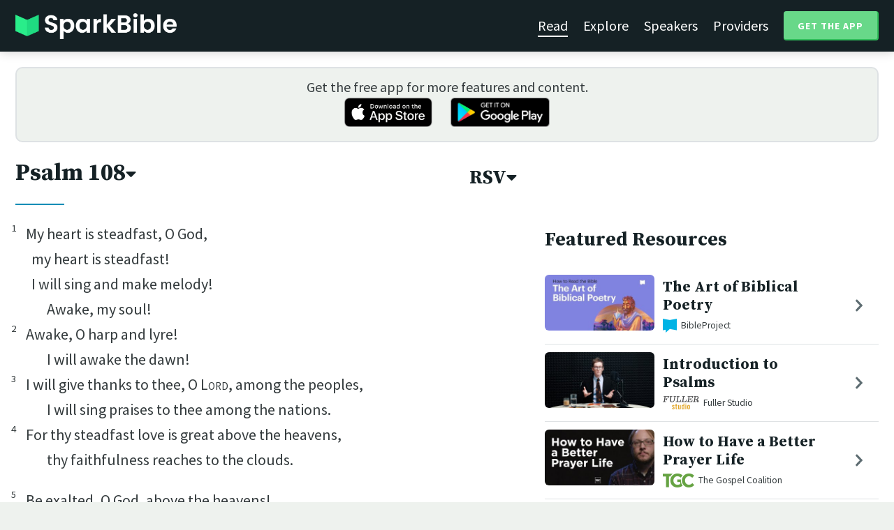

--- FILE ---
content_type: text/html; charset=utf-8
request_url: https://sparkbible.com/RSV/Psalm/108
body_size: 19363
content:
<!DOCTYPE html>
<html>
  <head>
    <title>Spark Bible | Learn the Bible with video from top Bible teachers.</title>
    <meta name="viewport" content="width=device-width,initial-scale=1">
    <meta name="description" content="Spark Bible is a new and free Bible study app with video from top Christian Bible teachers. Spark Bible makes it easy to read and learn the Bible at a deeper level. Get more out of reading the Bible with Spark Bible.">
    <link rel="apple-touch-icon" sizes="180x180" href="/apple-touch-icon.png?v=2">
<link rel="icon" type="image/png" sizes="32x32" href="/favicon-32x32.png?v=2">
<link rel="icon" type="image/png" sizes="16x16" href="/favicon-16x16.png?v=2">
<link rel="manifest" href="/site.webmanifest?v=2">
<link rel="shortcut icon" href="/favicon.ico?v=2">
<meta name="msapplication-TileColor" content="#152125">
<meta name="theme-color" content="#152125">

    <meta name="csrf-param" content="authenticity_token" />
<meta name="csrf-token" content="sBVVIZZdIvQIFZqunyI2LdbjO_7zrLBzTKD0cvmGe70eR_h7U_DLA7f0k_1-eTPQwetn4KNugU1RlHYy_ZM5_A" />
    
    <meta property="og:title" content="Learn the Bible with video from top Bible teachers. | Spark Bible">
<meta property="og:description" content="Spark Bible is a new and free Bible study app with video from top Christian Bible teachers. Spark Bible makes it easy to read and learn the Bible at a deeper level. Get more out of reading the Bible with Spark Bible.">
<meta property="og:image" content="https://res.cloudinary.com/sparkbible/image/upload/v1585084458/app_assets/Spark-Bible-app-icon.png">
<meta property="og:url" content="https://sparkbible.com/RSV/Psalm/108">

    <link rel="stylesheet" href="https://cdnjs.cloudflare.com/ajax/libs/normalize/8.0.1/normalize.min.css" integrity="sha256-l85OmPOjvil/SOvVt3HnSSjzF1TUMyT9eV0c2BzEGzU=" crossorigin="anonymous" />
    <link rel="stylesheet" href="https://cdn.plyr.io/3.6.2/plyr.css" media="print" onload="this.media='all'; this.onload=null;">
    <script src="https://cdn.plyr.io/3.6.2/plyr.js"></script>
    <script src="https://unpkg.com/@popperjs/core@2"></script>
    <script src="https://unpkg.com/tippy.js@6"></script>
    <script defer src="https://kit.fontawesome.com/72ff33412f.js" data-mutate-approach="sync" crossorigin="anonymous"></script>
    <link rel="stylesheet" href="/assets/application-a5ed54037beda56647664658bdb2d8813e9b1a3daacb8e9cf0c00761c3bcbef0.css" data-turbo-track="reload" />
    
    <script type="importmap" data-turbo-track="reload">{
  "imports": {
    "bible_app": "/assets/bible_app-ad44f877c337e7d32c74e7b98456ee05c08ace3a7a1228a8dd548b5ce6e2ef8a.js",
    "web_app": "/assets/web_app-a02290caf05c8af33489b50d98e757a64ebacd3cb013ab76627f22b15e93ddc1.js",
    "@hotwired/turbo-rails": "/assets/turbo.min-96cbf52c71021ba210235aaeec4720012d2c1df7d2dab3770cfa49eea3bb09da.js",
    "@hotwired/stimulus": "/assets/stimulus.min-900648768bd96f3faeba359cf33c1bd01ca424ca4d2d05f36a5d8345112ae93c.js",
    "@hotwired/stimulus-loading": "/assets/stimulus-loading-1fc59770fb1654500044afd3f5f6d7d00800e5be36746d55b94a2963a7a228aa.js",
    "utils/helpers": "/assets/utils/helpers-4f265faee3cf033048bffca45bfd5fa98ba8b49136f941ff29628e4aaf39b7e3.js",
    "controllers/bible_app/bible": "/assets/controllers/bible_app/bible-87f19c96b261cabe4a0f5d59bf39a128d76855dcd2bf0130ebe91b5b5c036edd.js",
    "controllers/bible_app/bible_settings_controller": "/assets/controllers/bible_app/bible_settings_controller-543b14421b33d4485eb84824078d1da8815457201bb4fbb466dd2625fff57c05.js",
    "controllers/bible_app/constants": "/assets/controllers/bible_app/constants-a8a9e9c008a34bd3acfdab7f256760a42e6b69681b686371d0878ac0965be201.js",
    "controllers/bible_app/footnotes_controller": "/assets/controllers/bible_app/footnotes_controller-509e6c76c4ed6b5876e63e78e3ea9e9804b4c0b12166c6d1e257821ca4e90aba.js",
    "controllers/bible_app": "/assets/controllers/bible_app/index-e77cf38a965f7f5eea49c5409895eb6d799582abf5eddd20843608762b098f14.js",
    "controllers/bible_app/mode_handler": "/assets/controllers/bible_app/mode_handler-5e6c86e4a12b7dba287b84d481fa636a17a5e9f9efbb92d180fe10d4d484f745.js",
    "controllers/bible_app/native_bridge": "/assets/controllers/bible_app/native_bridge-e49575f6d23f93ca957c28ccde300b2bb68eb27ef0da8b5b78895bce1ce8bade.js",
    "controllers/bible_app/resource_highlight": "/assets/controllers/bible_app/resource_highlight-4bdf3a2b839741dfd38d15bac09381e5590abd7ad316137886ce1ec37d867815.js",
    "controllers/bible_app/resource_highlights_controller": "/assets/controllers/bible_app/resource_highlights_controller-47b87131a4e913c50515ca4f453228eafe754a0236b8f08793d8f900fb5adb9c.js",
    "controllers/bible_app/saved_references_controller": "/assets/controllers/bible_app/saved_references_controller-a06fee09922078db9acd5446fe6671273a9826df1e14aedf38657f00e846f377.js",
    "controllers/bible_app/scroll_controller": "/assets/controllers/bible_app/scroll_controller-d7ab5c1ac2907a276ca8c580c8c461945804ea569ec6d2103513bd04a35d1462.js",
    "controllers/bible_app/scroll_handler": "/assets/controllers/bible_app/scroll_handler-88ad2a8e29a51bf595296f9f8f9ee386ffabf770203a75eaf40c3442f1e93464.js",
    "controllers/bible_app/spacing_controller": "/assets/controllers/bible_app/spacing_controller-db6265e1c7104dad578a181575e7aea46ea14c654e5a615e58e9082dccc1be17.js",
    "controllers/bible_app/starting_chapter_controller": "/assets/controllers/bible_app/starting_chapter_controller-137fc2d113be4f9b60079aa759af019e3678865d2b2ed65d4ee4b659196e4bc6.js",
    "controllers/bible_app/tap_handler": "/assets/controllers/bible_app/tap_handler-fe7c08c4d74ffa78cd33fbc1ce7c2c32e5df5c32db2c016501b9104caa9688c6.js",
    "controllers/bible_app/verse": "/assets/controllers/bible_app/verse-da12735d6531502f068a095999245ae142fd842b1a7e854f0fd5bf52db884c5f.js",
    "controllers/bible_app/verse_selection": "/assets/controllers/bible_app/verse_selection-3ae45c8c9e63da60b66ce4249ef30350d8e8d661d30151787b54e9f176df122d.js",
    "controllers/bible_app/verse_selection_controller": "/assets/controllers/bible_app/verse_selection_controller-539591b09e189fe12ddab540e18fba4afc43e4ce58b48b1af5533c7bcf991802.js",
    "controllers/web_app": "/assets/controllers/web_app/index-a87424e64b1cea8b8f8c95d88d0e922814d1d18e8103585aae5e58ef3756169f.js",
    "controllers/web_app/toggle_controller": "/assets/controllers/web_app/toggle_controller-27368eb5692a5a5fecef679d84a9bc21ce80d32d191d77d5050132bbbad7dfde.js",
    "controllers/web_app/video_controller": "/assets/controllers/web_app/video_controller-68c7e96047991e9d9e861c4ec60a08f1a0a2fbea720a667e6fdac61d9769087a.js"
  }
}</script>
<link rel="modulepreload" href="/assets/bible_app-ad44f877c337e7d32c74e7b98456ee05c08ace3a7a1228a8dd548b5ce6e2ef8a.js">
<link rel="modulepreload" href="/assets/web_app-a02290caf05c8af33489b50d98e757a64ebacd3cb013ab76627f22b15e93ddc1.js">
<link rel="modulepreload" href="/assets/turbo.min-96cbf52c71021ba210235aaeec4720012d2c1df7d2dab3770cfa49eea3bb09da.js">
<link rel="modulepreload" href="/assets/stimulus.min-900648768bd96f3faeba359cf33c1bd01ca424ca4d2d05f36a5d8345112ae93c.js">
<link rel="modulepreload" href="/assets/stimulus-loading-1fc59770fb1654500044afd3f5f6d7d00800e5be36746d55b94a2963a7a228aa.js">
<link rel="modulepreload" href="/assets/utils/helpers-4f265faee3cf033048bffca45bfd5fa98ba8b49136f941ff29628e4aaf39b7e3.js">
<link rel="modulepreload" href="/assets/controllers/bible_app/bible-87f19c96b261cabe4a0f5d59bf39a128d76855dcd2bf0130ebe91b5b5c036edd.js">
<link rel="modulepreload" href="/assets/controllers/bible_app/bible_settings_controller-543b14421b33d4485eb84824078d1da8815457201bb4fbb466dd2625fff57c05.js">
<link rel="modulepreload" href="/assets/controllers/bible_app/constants-a8a9e9c008a34bd3acfdab7f256760a42e6b69681b686371d0878ac0965be201.js">
<link rel="modulepreload" href="/assets/controllers/bible_app/footnotes_controller-509e6c76c4ed6b5876e63e78e3ea9e9804b4c0b12166c6d1e257821ca4e90aba.js">
<link rel="modulepreload" href="/assets/controllers/bible_app/index-e77cf38a965f7f5eea49c5409895eb6d799582abf5eddd20843608762b098f14.js">
<link rel="modulepreload" href="/assets/controllers/bible_app/mode_handler-5e6c86e4a12b7dba287b84d481fa636a17a5e9f9efbb92d180fe10d4d484f745.js">
<link rel="modulepreload" href="/assets/controllers/bible_app/native_bridge-e49575f6d23f93ca957c28ccde300b2bb68eb27ef0da8b5b78895bce1ce8bade.js">
<link rel="modulepreload" href="/assets/controllers/bible_app/resource_highlight-4bdf3a2b839741dfd38d15bac09381e5590abd7ad316137886ce1ec37d867815.js">
<link rel="modulepreload" href="/assets/controllers/bible_app/resource_highlights_controller-47b87131a4e913c50515ca4f453228eafe754a0236b8f08793d8f900fb5adb9c.js">
<link rel="modulepreload" href="/assets/controllers/bible_app/saved_references_controller-a06fee09922078db9acd5446fe6671273a9826df1e14aedf38657f00e846f377.js">
<link rel="modulepreload" href="/assets/controllers/bible_app/scroll_controller-d7ab5c1ac2907a276ca8c580c8c461945804ea569ec6d2103513bd04a35d1462.js">
<link rel="modulepreload" href="/assets/controllers/bible_app/scroll_handler-88ad2a8e29a51bf595296f9f8f9ee386ffabf770203a75eaf40c3442f1e93464.js">
<link rel="modulepreload" href="/assets/controllers/bible_app/spacing_controller-db6265e1c7104dad578a181575e7aea46ea14c654e5a615e58e9082dccc1be17.js">
<link rel="modulepreload" href="/assets/controllers/bible_app/starting_chapter_controller-137fc2d113be4f9b60079aa759af019e3678865d2b2ed65d4ee4b659196e4bc6.js">
<link rel="modulepreload" href="/assets/controllers/bible_app/tap_handler-fe7c08c4d74ffa78cd33fbc1ce7c2c32e5df5c32db2c016501b9104caa9688c6.js">
<link rel="modulepreload" href="/assets/controllers/bible_app/verse-da12735d6531502f068a095999245ae142fd842b1a7e854f0fd5bf52db884c5f.js">
<link rel="modulepreload" href="/assets/controllers/bible_app/verse_selection-3ae45c8c9e63da60b66ce4249ef30350d8e8d661d30151787b54e9f176df122d.js">
<link rel="modulepreload" href="/assets/controllers/bible_app/verse_selection_controller-539591b09e189fe12ddab540e18fba4afc43e4ce58b48b1af5533c7bcf991802.js">
<link rel="modulepreload" href="/assets/controllers/web_app/index-a87424e64b1cea8b8f8c95d88d0e922814d1d18e8103585aae5e58ef3756169f.js">
<link rel="modulepreload" href="/assets/controllers/web_app/toggle_controller-27368eb5692a5a5fecef679d84a9bc21ce80d32d191d77d5050132bbbad7dfde.js">
<link rel="modulepreload" href="/assets/controllers/web_app/video_controller-68c7e96047991e9d9e861c4ec60a08f1a0a2fbea720a667e6fdac61d9769087a.js">
<script type="module">import "web_app"</script>
    <script type="text/javascript">
  const isBot = /bot|google|baidu|bing|msn|duckduckbot|teoma|slurp|yandex/i.test(navigator.userAgent);
  if (typeof amplitude === 'undefined' && !isBot) {
    (function(e,t){var n=e.amplitude||{_q:[],_iq:{}};var r=t.createElement("script")
    ;r.type="text/javascript"
    ;r.integrity="sha384-3bSR/uIgD42pCWBeq1//B3mI/hPuWdk0L1EUnQIWfGyMOjs0VEoFLhHMqObtv2BA"
    ;r.crossOrigin="anonymous";r.async=true
    ;r.src="https://cdn.amplitude.com/libs/amplitude-5.10.0-min.gz.js"
    ;r.onload=function(){if(!e.amplitude.runQueuedFunctions){
    console.log("[Amplitude] Error: could not load SDK")}}
    ;var i=t.getElementsByTagName("script")[0];i.parentNode.insertBefore(r,i)
    ;function s(e,t){e.prototype[t]=function(){
    this._q.push([t].concat(Array.prototype.slice.call(arguments,0)));return this}}
    var o=function(){this._q=[];return this}
    ;var a=["add","append","clearAll","prepend","set","setOnce","unset"]
    ;for(var u=0;u<a.length;u++){s(o,a[u])}n.Identify=o;var c=function(){this._q=[]
    ;return this}
    ;var l=["setProductId","setQuantity","setPrice","setRevenueType","setEventProperties"]
    ;for(var p=0;p<l.length;p++){s(c,l[p])}n.Revenue=c
    ;var d=["init","logEvent","logRevenue","setUserId","setUserProperties","setOptOut","setVersionName","setDomain","setDeviceId", "enableTracking", "setGlobalUserProperties","identify","clearUserProperties","setGroup","logRevenueV2","regenerateDeviceId","groupIdentify","onInit","logEventWithTimestamp","logEventWithGroups","setSessionId","resetSessionId"]
    ;function v(e){function t(t){e[t]=function(){
    e._q.push([t].concat(Array.prototype.slice.call(arguments,0)))}}
    for(var n=0;n<d.length;n++){t(d[n])}}v(n);n.getInstance=function(e){
    e=(!e||e.length===0?"$default_instance":e).toLowerCase()
    ;if(!n._iq.hasOwnProperty(e)){n._iq[e]={_q:[]};v(n._iq[e])}return n._iq[e]}
    ;e.amplitude=n})(window,document);

    amplitude.getInstance().init("7e5e650f746b42ce7bb465c64eb8d12a", null, {
      saveEvents: true,
      includeUtm: true,
      includeReferrer: true,
      includeGclid: true
    });

    document.addEventListener('turbo:load', () => {
      amplitude.getInstance().logEvent("Page Loaded", {
        url: window.location.href,
        path: window.location.pathname,
        bodyClass: $1('body').className,
        h1: $1('h1') ? $1('h1').textContent : null,
        h2: $1('h2') ? $1('h2').textContent : null,
      });

      // Add handlers for elements tagged with amplitude data attributes.
      $("[data-amplitude-event]").forEach((el) => {
          const eventTitle = el.dataset.amplitudeEvent;
          let props = {};
          if (el.dataset.amplitudeProps) {
            props = JSON.parse(el.dataset.amplitudeProps);
          }
          switch (el.dataset.amplitudeTrigger) {
            case "click":
              el.addEventListener("click", () => amplitude.getInstance().logEvent(eventTitle, props));
            break;
            case "load":
              amplitude.getInstance().logEvent(eventTitle, props);
            break;
          }
      });
    });
  }
</script>

  </head>

  <body class="bible_chapters show" data-controller="pageload">

      <header>
        <a class="logo undecorated" href="/"><img src="/assets/shared/logos/Spark-Bible-Logo-Light-6616f3073ddeea533532c0109831a5d9fd3d51bd04f850731a6cfa2071d57af2.png" /></a>
          <nav data-controller="toggle">
  <section data-toggle-target="element" class="nav-menu">
    <a class="selected" href="/read">Read</a>
    <a href="/explore">Explore</a>
    <a href="/speakers">Speakers</a>
    <a href="/providers">Providers</a>
    <a href="#get-app-modal" class="button undecorated" data-turbo="false">
      Get the App
    </a>
  </section>
  <a href="#" data-action="toggle#toggle" class="mobile-menu-icon h-padded undecorated">
    <i class="fa fa-bars"></i>
  </a>
</nav>

      </header>

      <div class="content padded">
        
        <section class="get-app-callout">
  Get the free app for more features and content.
  <br>
  <a class="undecorated" href="https://apple.co/3rRxZfy"><img height="42" alt="Download on the App Store" src="/assets/shared/badges/download-on-the-app-store-3ee50cfaac04907fb23f7120324d8dd8333c1267516388341debf5c4304aba00.png" /></a>
  <a class="l-padded undecorated" href="https://play.google.com/store/apps/details?id=com.sparkbible.sparkbible&amp;hl=en&amp;gl=US"><img height="42" alt="Get it on Google Play" src="/assets/shared/badges/google-play-badge-c78da272321ee64e2b114fcc493adbf3b70d8e67fdb1b6c3099c6d976c1282e6.png" /></a>
</section>

<div class="container">

  <section class="bible">
    <div class="heading-controls">
      <span>
        <h1>
          <a href="#chapter-select-modal" class="undecorated" data-turbo="false">
              Psalm&nbsp;108<i class="fas fa-caret-down"></i>
          </a>
        </h1>
      </span>
      <span>
        <h2>
          <a href="#version-select-modal" class="undecorated" data-turbo="false">
            RSV<i class="fas fa-caret-down"></i>
          </a>
        </h2>
      </span>
    </div>

    <div class="bible-text">
       <p class="line q1"><span data-verse="1"><sup>1</sup>My heart is steadfast, O God,</span></p> <p class="line q1"><span data-verse="1">my heart is steadfast!</span></p> <p class="line q1"><span data-verse="1">I will sing and make melody!</span></p> <p class="line q2"><span data-verse="1">Awake, my soul!</span></p> <p class="line q1"><span data-verse="2"><sup>2</sup>Awake, O harp and lyre!</span></p> <p class="line q2"><span data-verse="2">I will awake the dawn!</span></p> <p class="line q1"><span data-verse="3"><sup>3</sup>I will give thanks to thee, O <span class="nd">Lord</span>, among the peoples,</span></p> <p class="line q2"><span data-verse="3">I will sing praises to thee among the nations.</span></p> <p class="line q1"><span data-verse="4"><sup>4</sup>For thy steadfast love is great above the heavens,</span></p> <p class="line q2"><span data-verse="4">thy faithfulness reaches to the clouds.</span></p> <p class="line q1 qmt"><span data-verse="5"><sup>5</sup>Be exalted, O God, above the heavens!</span></p> <p class="line q2"><span data-verse="5">Let thy glory be over all the earth!</span></p> <p class="line q1"><span data-verse="6"><sup>6</sup>That thy beloved may be delivered,</span></p> <p class="line q2"><span data-verse="6">give help by thy right hand, and answer me!</span></p> <p class="line q1 qmt"><span data-verse="7"><sup>7</sup>God has promised in his sanctuary:</span></p> <p class="line q2"><span data-verse="7">“With exultation I will divide up Shechem,</span></p> <p class="line q2"><span data-verse="7">and portion out the Vale of Succoth.</span></p> <p class="line q1"><span data-verse="8"><sup>8</sup>Gilead is mine; Manasʹseh is mine;</span></p> <p class="line q2"><span data-verse="8">Eʹphraim is my helmet;</span></p> <p class="line q2"><span data-verse="8">Judah my scepter.</span></p> <p class="line q1"><span data-verse="9"><sup>9</sup>Moab is my washbasin;</span></p> <p class="line q2"><span data-verse="9">upon Edom I cast my shoe;</span></p> <p class="line q2"><span data-verse="9">over Philistia I shout in triumph.”</span></p> <p class="line q1 qmt"><span data-verse="10"><sup>10</sup>Who will bring me to the fortified city?</span></p> <p class="line q2"><span data-verse="10">Who will lead me to Edom?</span></p> <p class="line q1"><span data-verse="11"><sup>11</sup>Hast thou not rejected us, O God?</span></p> <p class="line q2"><span data-verse="11">Thou dost not go forth, O God, with our armies.</span></p> <p class="line q1"><span data-verse="12"><sup>12</sup>O grant us help against the foe,</span></p> <p class="line q2"><span data-verse="12">for vain is the help of man!</span></p> <p class="line q1"><span data-verse="13"><sup>13</sup>With God we shall do valiantly;</span></p> <p class="line q2"><span data-verse="13">it is he who will tread down our foes.</span></p> 
    </div>

    
<div class="bottom-nav">
  <section class="prev">
      <a href="/RSV/Psalm/107"><i class='fas fa-caret-left'></i> Psalm 107</a>
  </section>
  <section class="next">
      <a href="/RSV/Psalm/109">Psalm 109 <i class='fas fa-caret-right'></i></a>
  </section>
</div>

    <p class="smaller-text centered-text">
      Revised Standard Version of the Bible, copyright © 1946, 1952, and 1971 National Council of the Churches of Christ in the United States of America.
      <br>
      Used by permission. All rights reserved worldwide.
    </p>
  </section>

  <section class="resources">
    <h2>Featured Resources</h2>
    <div class="flex-row resource-row condensed">
  <section class="image">
    <a class="undecorated" href="/r/bibleproject/how-to-read-the-bible-poetry"><img class="rounded video-thumbnail" alt="The Art of Biblical Poetry" loading="lazy" src="https://i.ytimg.com/vi/q9yp1ZXbsEg/mqdefault.jpg" /></a>
  </section>
  <section class="text">
    <h3><a href="/r/bibleproject/how-to-read-the-bible-poetry">The Art of Biblical Poetry</a></h3>
    <p class="desc">Did you know that a third of the Bible is ancient Israelite poetry? Poetry is...</p>
    <p class="smallest-text"><img src="https://res-3.cloudinary.com/sparkbible/image/upload/c_fit,h_20,w_52/v1/resource_providers/BibleProject_agfqdk.png" /> BibleProject</p>
  </section>
  <section class="indicator">
    <a class="undecorated" href="/r/bibleproject/how-to-read-the-bible-poetry"><i class="fas fa-chevron-right"></i></a>
  </section>
</div>
<div class="flex-row resource-row condensed">
  <section class="image">
    <a class="undecorated" href="/r/fuller-studio/introduction-to-psalms"><img class="rounded video-thumbnail" alt="Introduction to Psalms" loading="lazy" src="https://i.ytimg.com/vi/1bLliBifQDA/mqdefault.jpg" /></a>
  </section>
  <section class="text">
    <h3><a href="/r/fuller-studio/introduction-to-psalms">Introduction to Psalms</a></h3>
    <p class="desc">Dr. David Taylor introduces the Psalms, songs that engage with the depth and ...</p>
    <p class="smallest-text"><img src="https://res-1.cloudinary.com/sparkbible/image/upload/c_fit,h_20,w_52/v1/resource_providers/Fuller-Studio.png" /> Fuller Studio</p>
  </section>
  <section class="indicator">
    <a class="undecorated" href="/r/fuller-studio/introduction-to-psalms"><i class="fas fa-chevron-right"></i></a>
  </section>
</div>
<div class="flex-row resource-row condensed">
  <section class="image">
    <a class="undecorated" href="/r/the-gospel-coalition/how-to-have-a-better-prayer-life"><img class="rounded video-thumbnail" alt="How to Have a Better Prayer Life" loading="lazy" src="https://i.ytimg.com/vi/B-xRkmeejmg/mqdefault.jpg" /></a>
  </section>
  <section class="text">
    <h3><a href="/r/the-gospel-coalition/how-to-have-a-better-prayer-life">How to Have a Better Prayer Life</a></h3>
    <p class="desc">Kyle Strobel claims that “prayer thrives when it’s done honestly” and points ...</p>
    <p class="smallest-text"><img src="https://res-1.cloudinary.com/sparkbible/image/upload/c_fit,h_20,w_52/v1/resource_providers/The-Gospel-Coalition.png" /> The Gospel Coalition</p>
  </section>
  <section class="indicator">
    <a class="undecorated" href="/r/the-gospel-coalition/how-to-have-a-better-prayer-life"><i class="fas fa-chevron-right"></i></a>
  </section>
</div>
<div class="flex-row resource-row condensed">
  <section class="image">
    <a class="undecorated" href="/r/crossway/how-reading-the-bible-shapes-our-identity"><img class="rounded video-thumbnail" alt="How Reading the Bible Shapes Our Identity" loading="lazy" src="https://i.ytimg.com/vi/qNX3bJVp0gg/mqdefault.jpg" /></a>
  </section>
  <section class="text">
    <h3><a href="/r/crossway/how-reading-the-bible-shapes-our-identity">How Reading the Bible Shapes Our Identity</a></h3>
    <p class="desc"></p>
    <p class="smallest-text"><img src="https://res-2.cloudinary.com/sparkbible/image/upload/c_fit,h_20,w_52/v1/resource_providers/Crossway.jpg" /> Crossway</p>
  </section>
  <section class="indicator">
    <a class="undecorated" href="/r/crossway/how-reading-the-bible-shapes-our-identity"><i class="fas fa-chevron-right"></i></a>
  </section>
</div>
<div class="flex-row resource-row condensed">
  <section class="image">
    <a class="undecorated" href="/r/spoken-gospel/psalms-the-bible-explained"><img class="rounded video-thumbnail" alt="Psalms: The Bible Explained" loading="lazy" src="https://i.ytimg.com/vi/L6NSw20AkJQ/mqdefault.jpg" /></a>
  </section>
  <section class="text">
    <h3><a href="/r/spoken-gospel/psalms-the-bible-explained">Psalms: The Bible Explained</a></h3>
    <p class="desc">Watch our Introduction video on the book of Psalms, which outlines the book&#39;s...</p>
    <p class="smallest-text"><img src="https://res-1.cloudinary.com/sparkbible/image/upload/c_fit,h_20,w_52/v1/resource_providers/Spoken-Gospel_fhk3q9.png" /> Spoken Gospel</p>
  </section>
  <section class="indicator">
    <a class="undecorated" href="/r/spoken-gospel/psalms-the-bible-explained"><i class="fas fa-chevron-right"></i></a>
  </section>
</div>
<div class="flex-row resource-row condensed">
  <section class="image">
    <a class="undecorated" href="/r/bibleproject/how-to-read-the-bible-psalms"><img class="rounded video-thumbnail" alt="The Book of Psalms" loading="lazy" src="https://i.ytimg.com/vi/dpny22k_7uk/mqdefault.jpg" /></a>
  </section>
  <section class="text">
    <h3><a href="/r/bibleproject/how-to-read-the-bible-psalms">The Book of Psalms</a></h3>
    <p class="desc">The book of Psalms is the largest collection of poetry in the Bible. In this ...</p>
    <p class="smallest-text"><img src="https://res-3.cloudinary.com/sparkbible/image/upload/c_fit,h_20,w_52/v1/resource_providers/BibleProject_agfqdk.png" /> BibleProject</p>
  </section>
  <section class="indicator">
    <a class="undecorated" href="/r/bibleproject/how-to-read-the-bible-psalms"><i class="fas fa-chevron-right"></i></a>
  </section>
</div>
<div class="flex-row resource-row condensed">
  <section class="image">
    <a class="undecorated" href="/r/the-gospel-coalition/tim-keller-prayer-in-the-psalms-discovering-how-to-pray"><img class="rounded video-thumbnail" alt="Discovering How to Pray: Prayer in the Psalms" loading="lazy" src="https://i.ytimg.com/vi/QgwzuFG5LCk/mqdefault.jpg" /></a>
  </section>
  <section class="text">
    <h3><a href="/r/the-gospel-coalition/tim-keller-prayer-in-the-psalms-discovering-how-to-pray">Discovering How to Pray: Prayer in the Psalms</a></h3>
    <p class="desc">Timothy Keller preaches on the Psalms as the prayerbook of the Bible in this ...</p>
    <p class="smallest-text"><img src="https://res-1.cloudinary.com/sparkbible/image/upload/c_fit,h_20,w_52/v1/resource_providers/The-Gospel-Coalition.png" /> The Gospel Coalition</p>
  </section>
  <section class="indicator">
    <a class="undecorated" href="/r/the-gospel-coalition/tim-keller-prayer-in-the-psalms-discovering-how-to-pray"><i class="fas fa-chevron-right"></i></a>
  </section>
</div>
<div class="flex-row resource-row condensed">
  <section class="image">
    <a class="undecorated" href="/r/bibleproject/overview-psalms"><img class="rounded video-thumbnail" alt="Book of Psalms Summary: A Complete Animated Overview" loading="lazy" src="https://i.ytimg.com/vi/j9phNEaPrv8/mqdefault.jpg" /></a>
  </section>
  <section class="text">
    <h3><a href="/r/bibleproject/overview-psalms">Book of Psalms Summary: A Complete Animated Ove...</a></h3>
    <p class="desc">Watch our overview video on the book of Psalms, which breaks down the literar...</p>
    <p class="smallest-text"><img src="https://res-3.cloudinary.com/sparkbible/image/upload/c_fit,h_20,w_52/v1/resource_providers/BibleProject_agfqdk.png" /> BibleProject</p>
  </section>
  <section class="indicator">
    <a class="undecorated" href="/r/bibleproject/overview-psalms"><i class="fas fa-chevron-right"></i></a>
  </section>
</div>

    <div>
      <a class="button" href="/explore/Psalm/108">Explore Psalm&nbsp;108</a>
    </div>
  </section>

</div>

  <div id="chapter-select-modal" class="modal">
  <div class="modal-wrapper">
    <section class="modal-header">
      <a href="#" title="Close" class="modal-close undecorated" data-turbo="false">
        <i class="fas fa-times-circle"></i>
      </a>
      <h3>Select Chapter</h3>
    </section>
    <section class="modal-content">
        <div class="modal-row" data-controller="toggle">
          <h4>
            <a href="#" data-action="toggle#toggle" class="undecorated">Genesis</a>
          </h4>
          <section class="chapters hide" data-toggle-target="element">
              <a href="/RSV/Genesis/1">1</a>
              <a href="/RSV/Genesis/2">2</a>
              <a href="/RSV/Genesis/3">3</a>
              <a href="/RSV/Genesis/4">4</a>
              <a href="/RSV/Genesis/5">5</a>
              <a href="/RSV/Genesis/6">6</a>
              <a href="/RSV/Genesis/7">7</a>
              <a href="/RSV/Genesis/8">8</a>
              <a href="/RSV/Genesis/9">9</a>
              <a href="/RSV/Genesis/10">10</a>
              <a href="/RSV/Genesis/11">11</a>
              <a href="/RSV/Genesis/12">12</a>
              <a href="/RSV/Genesis/13">13</a>
              <a href="/RSV/Genesis/14">14</a>
              <a href="/RSV/Genesis/15">15</a>
              <a href="/RSV/Genesis/16">16</a>
              <a href="/RSV/Genesis/17">17</a>
              <a href="/RSV/Genesis/18">18</a>
              <a href="/RSV/Genesis/19">19</a>
              <a href="/RSV/Genesis/20">20</a>
              <a href="/RSV/Genesis/21">21</a>
              <a href="/RSV/Genesis/22">22</a>
              <a href="/RSV/Genesis/23">23</a>
              <a href="/RSV/Genesis/24">24</a>
              <a href="/RSV/Genesis/25">25</a>
              <a href="/RSV/Genesis/26">26</a>
              <a href="/RSV/Genesis/27">27</a>
              <a href="/RSV/Genesis/28">28</a>
              <a href="/RSV/Genesis/29">29</a>
              <a href="/RSV/Genesis/30">30</a>
              <a href="/RSV/Genesis/31">31</a>
              <a href="/RSV/Genesis/32">32</a>
              <a href="/RSV/Genesis/33">33</a>
              <a href="/RSV/Genesis/34">34</a>
              <a href="/RSV/Genesis/35">35</a>
              <a href="/RSV/Genesis/36">36</a>
              <a href="/RSV/Genesis/37">37</a>
              <a href="/RSV/Genesis/38">38</a>
              <a href="/RSV/Genesis/39">39</a>
              <a href="/RSV/Genesis/40">40</a>
              <a href="/RSV/Genesis/41">41</a>
              <a href="/RSV/Genesis/42">42</a>
              <a href="/RSV/Genesis/43">43</a>
              <a href="/RSV/Genesis/44">44</a>
              <a href="/RSV/Genesis/45">45</a>
              <a href="/RSV/Genesis/46">46</a>
              <a href="/RSV/Genesis/47">47</a>
              <a href="/RSV/Genesis/48">48</a>
              <a href="/RSV/Genesis/49">49</a>
              <a href="/RSV/Genesis/50">50</a>
          </section>
        </div>
        <div class="modal-row" data-controller="toggle">
          <h4>
            <a href="#" data-action="toggle#toggle" class="undecorated">Exodus</a>
          </h4>
          <section class="chapters hide" data-toggle-target="element">
              <a href="/RSV/Exodus/1">1</a>
              <a href="/RSV/Exodus/2">2</a>
              <a href="/RSV/Exodus/3">3</a>
              <a href="/RSV/Exodus/4">4</a>
              <a href="/RSV/Exodus/5">5</a>
              <a href="/RSV/Exodus/6">6</a>
              <a href="/RSV/Exodus/7">7</a>
              <a href="/RSV/Exodus/8">8</a>
              <a href="/RSV/Exodus/9">9</a>
              <a href="/RSV/Exodus/10">10</a>
              <a href="/RSV/Exodus/11">11</a>
              <a href="/RSV/Exodus/12">12</a>
              <a href="/RSV/Exodus/13">13</a>
              <a href="/RSV/Exodus/14">14</a>
              <a href="/RSV/Exodus/15">15</a>
              <a href="/RSV/Exodus/16">16</a>
              <a href="/RSV/Exodus/17">17</a>
              <a href="/RSV/Exodus/18">18</a>
              <a href="/RSV/Exodus/19">19</a>
              <a href="/RSV/Exodus/20">20</a>
              <a href="/RSV/Exodus/21">21</a>
              <a href="/RSV/Exodus/22">22</a>
              <a href="/RSV/Exodus/23">23</a>
              <a href="/RSV/Exodus/24">24</a>
              <a href="/RSV/Exodus/25">25</a>
              <a href="/RSV/Exodus/26">26</a>
              <a href="/RSV/Exodus/27">27</a>
              <a href="/RSV/Exodus/28">28</a>
              <a href="/RSV/Exodus/29">29</a>
              <a href="/RSV/Exodus/30">30</a>
              <a href="/RSV/Exodus/31">31</a>
              <a href="/RSV/Exodus/32">32</a>
              <a href="/RSV/Exodus/33">33</a>
              <a href="/RSV/Exodus/34">34</a>
              <a href="/RSV/Exodus/35">35</a>
              <a href="/RSV/Exodus/36">36</a>
              <a href="/RSV/Exodus/37">37</a>
              <a href="/RSV/Exodus/38">38</a>
              <a href="/RSV/Exodus/39">39</a>
              <a href="/RSV/Exodus/40">40</a>
          </section>
        </div>
        <div class="modal-row" data-controller="toggle">
          <h4>
            <a href="#" data-action="toggle#toggle" class="undecorated">Leviticus</a>
          </h4>
          <section class="chapters hide" data-toggle-target="element">
              <a href="/RSV/Leviticus/1">1</a>
              <a href="/RSV/Leviticus/2">2</a>
              <a href="/RSV/Leviticus/3">3</a>
              <a href="/RSV/Leviticus/4">4</a>
              <a href="/RSV/Leviticus/5">5</a>
              <a href="/RSV/Leviticus/6">6</a>
              <a href="/RSV/Leviticus/7">7</a>
              <a href="/RSV/Leviticus/8">8</a>
              <a href="/RSV/Leviticus/9">9</a>
              <a href="/RSV/Leviticus/10">10</a>
              <a href="/RSV/Leviticus/11">11</a>
              <a href="/RSV/Leviticus/12">12</a>
              <a href="/RSV/Leviticus/13">13</a>
              <a href="/RSV/Leviticus/14">14</a>
              <a href="/RSV/Leviticus/15">15</a>
              <a href="/RSV/Leviticus/16">16</a>
              <a href="/RSV/Leviticus/17">17</a>
              <a href="/RSV/Leviticus/18">18</a>
              <a href="/RSV/Leviticus/19">19</a>
              <a href="/RSV/Leviticus/20">20</a>
              <a href="/RSV/Leviticus/21">21</a>
              <a href="/RSV/Leviticus/22">22</a>
              <a href="/RSV/Leviticus/23">23</a>
              <a href="/RSV/Leviticus/24">24</a>
              <a href="/RSV/Leviticus/25">25</a>
              <a href="/RSV/Leviticus/26">26</a>
              <a href="/RSV/Leviticus/27">27</a>
          </section>
        </div>
        <div class="modal-row" data-controller="toggle">
          <h4>
            <a href="#" data-action="toggle#toggle" class="undecorated">Numbers</a>
          </h4>
          <section class="chapters hide" data-toggle-target="element">
              <a href="/RSV/Numbers/1">1</a>
              <a href="/RSV/Numbers/2">2</a>
              <a href="/RSV/Numbers/3">3</a>
              <a href="/RSV/Numbers/4">4</a>
              <a href="/RSV/Numbers/5">5</a>
              <a href="/RSV/Numbers/6">6</a>
              <a href="/RSV/Numbers/7">7</a>
              <a href="/RSV/Numbers/8">8</a>
              <a href="/RSV/Numbers/9">9</a>
              <a href="/RSV/Numbers/10">10</a>
              <a href="/RSV/Numbers/11">11</a>
              <a href="/RSV/Numbers/12">12</a>
              <a href="/RSV/Numbers/13">13</a>
              <a href="/RSV/Numbers/14">14</a>
              <a href="/RSV/Numbers/15">15</a>
              <a href="/RSV/Numbers/16">16</a>
              <a href="/RSV/Numbers/17">17</a>
              <a href="/RSV/Numbers/18">18</a>
              <a href="/RSV/Numbers/19">19</a>
              <a href="/RSV/Numbers/20">20</a>
              <a href="/RSV/Numbers/21">21</a>
              <a href="/RSV/Numbers/22">22</a>
              <a href="/RSV/Numbers/23">23</a>
              <a href="/RSV/Numbers/24">24</a>
              <a href="/RSV/Numbers/25">25</a>
              <a href="/RSV/Numbers/26">26</a>
              <a href="/RSV/Numbers/27">27</a>
              <a href="/RSV/Numbers/28">28</a>
              <a href="/RSV/Numbers/29">29</a>
              <a href="/RSV/Numbers/30">30</a>
              <a href="/RSV/Numbers/31">31</a>
              <a href="/RSV/Numbers/32">32</a>
              <a href="/RSV/Numbers/33">33</a>
              <a href="/RSV/Numbers/34">34</a>
              <a href="/RSV/Numbers/35">35</a>
              <a href="/RSV/Numbers/36">36</a>
          </section>
        </div>
        <div class="modal-row" data-controller="toggle">
          <h4>
            <a href="#" data-action="toggle#toggle" class="undecorated">Deuteronomy</a>
          </h4>
          <section class="chapters hide" data-toggle-target="element">
              <a href="/RSV/Deuteronomy/1">1</a>
              <a href="/RSV/Deuteronomy/2">2</a>
              <a href="/RSV/Deuteronomy/3">3</a>
              <a href="/RSV/Deuteronomy/4">4</a>
              <a href="/RSV/Deuteronomy/5">5</a>
              <a href="/RSV/Deuteronomy/6">6</a>
              <a href="/RSV/Deuteronomy/7">7</a>
              <a href="/RSV/Deuteronomy/8">8</a>
              <a href="/RSV/Deuteronomy/9">9</a>
              <a href="/RSV/Deuteronomy/10">10</a>
              <a href="/RSV/Deuteronomy/11">11</a>
              <a href="/RSV/Deuteronomy/12">12</a>
              <a href="/RSV/Deuteronomy/13">13</a>
              <a href="/RSV/Deuteronomy/14">14</a>
              <a href="/RSV/Deuteronomy/15">15</a>
              <a href="/RSV/Deuteronomy/16">16</a>
              <a href="/RSV/Deuteronomy/17">17</a>
              <a href="/RSV/Deuteronomy/18">18</a>
              <a href="/RSV/Deuteronomy/19">19</a>
              <a href="/RSV/Deuteronomy/20">20</a>
              <a href="/RSV/Deuteronomy/21">21</a>
              <a href="/RSV/Deuteronomy/22">22</a>
              <a href="/RSV/Deuteronomy/23">23</a>
              <a href="/RSV/Deuteronomy/24">24</a>
              <a href="/RSV/Deuteronomy/25">25</a>
              <a href="/RSV/Deuteronomy/26">26</a>
              <a href="/RSV/Deuteronomy/27">27</a>
              <a href="/RSV/Deuteronomy/28">28</a>
              <a href="/RSV/Deuteronomy/29">29</a>
              <a href="/RSV/Deuteronomy/30">30</a>
              <a href="/RSV/Deuteronomy/31">31</a>
              <a href="/RSV/Deuteronomy/32">32</a>
              <a href="/RSV/Deuteronomy/33">33</a>
              <a href="/RSV/Deuteronomy/34">34</a>
          </section>
        </div>
        <div class="modal-row" data-controller="toggle">
          <h4>
            <a href="#" data-action="toggle#toggle" class="undecorated">Joshua</a>
          </h4>
          <section class="chapters hide" data-toggle-target="element">
              <a href="/RSV/Joshua/1">1</a>
              <a href="/RSV/Joshua/2">2</a>
              <a href="/RSV/Joshua/3">3</a>
              <a href="/RSV/Joshua/4">4</a>
              <a href="/RSV/Joshua/5">5</a>
              <a href="/RSV/Joshua/6">6</a>
              <a href="/RSV/Joshua/7">7</a>
              <a href="/RSV/Joshua/8">8</a>
              <a href="/RSV/Joshua/9">9</a>
              <a href="/RSV/Joshua/10">10</a>
              <a href="/RSV/Joshua/11">11</a>
              <a href="/RSV/Joshua/12">12</a>
              <a href="/RSV/Joshua/13">13</a>
              <a href="/RSV/Joshua/14">14</a>
              <a href="/RSV/Joshua/15">15</a>
              <a href="/RSV/Joshua/16">16</a>
              <a href="/RSV/Joshua/17">17</a>
              <a href="/RSV/Joshua/18">18</a>
              <a href="/RSV/Joshua/19">19</a>
              <a href="/RSV/Joshua/20">20</a>
              <a href="/RSV/Joshua/21">21</a>
              <a href="/RSV/Joshua/22">22</a>
              <a href="/RSV/Joshua/23">23</a>
              <a href="/RSV/Joshua/24">24</a>
          </section>
        </div>
        <div class="modal-row" data-controller="toggle">
          <h4>
            <a href="#" data-action="toggle#toggle" class="undecorated">Judges</a>
          </h4>
          <section class="chapters hide" data-toggle-target="element">
              <a href="/RSV/Judges/1">1</a>
              <a href="/RSV/Judges/2">2</a>
              <a href="/RSV/Judges/3">3</a>
              <a href="/RSV/Judges/4">4</a>
              <a href="/RSV/Judges/5">5</a>
              <a href="/RSV/Judges/6">6</a>
              <a href="/RSV/Judges/7">7</a>
              <a href="/RSV/Judges/8">8</a>
              <a href="/RSV/Judges/9">9</a>
              <a href="/RSV/Judges/10">10</a>
              <a href="/RSV/Judges/11">11</a>
              <a href="/RSV/Judges/12">12</a>
              <a href="/RSV/Judges/13">13</a>
              <a href="/RSV/Judges/14">14</a>
              <a href="/RSV/Judges/15">15</a>
              <a href="/RSV/Judges/16">16</a>
              <a href="/RSV/Judges/17">17</a>
              <a href="/RSV/Judges/18">18</a>
              <a href="/RSV/Judges/19">19</a>
              <a href="/RSV/Judges/20">20</a>
              <a href="/RSV/Judges/21">21</a>
          </section>
        </div>
        <div class="modal-row" data-controller="toggle">
          <h4>
            <a href="#" data-action="toggle#toggle" class="undecorated">Ruth</a>
          </h4>
          <section class="chapters hide" data-toggle-target="element">
              <a href="/RSV/Ruth/1">1</a>
              <a href="/RSV/Ruth/2">2</a>
              <a href="/RSV/Ruth/3">3</a>
              <a href="/RSV/Ruth/4">4</a>
          </section>
        </div>
        <div class="modal-row" data-controller="toggle">
          <h4>
            <a href="#" data-action="toggle#toggle" class="undecorated">1 Samuel</a>
          </h4>
          <section class="chapters hide" data-toggle-target="element">
              <a href="/RSV/1%20Samuel/1">1</a>
              <a href="/RSV/1%20Samuel/2">2</a>
              <a href="/RSV/1%20Samuel/3">3</a>
              <a href="/RSV/1%20Samuel/4">4</a>
              <a href="/RSV/1%20Samuel/5">5</a>
              <a href="/RSV/1%20Samuel/6">6</a>
              <a href="/RSV/1%20Samuel/7">7</a>
              <a href="/RSV/1%20Samuel/8">8</a>
              <a href="/RSV/1%20Samuel/9">9</a>
              <a href="/RSV/1%20Samuel/10">10</a>
              <a href="/RSV/1%20Samuel/11">11</a>
              <a href="/RSV/1%20Samuel/12">12</a>
              <a href="/RSV/1%20Samuel/13">13</a>
              <a href="/RSV/1%20Samuel/14">14</a>
              <a href="/RSV/1%20Samuel/15">15</a>
              <a href="/RSV/1%20Samuel/16">16</a>
              <a href="/RSV/1%20Samuel/17">17</a>
              <a href="/RSV/1%20Samuel/18">18</a>
              <a href="/RSV/1%20Samuel/19">19</a>
              <a href="/RSV/1%20Samuel/20">20</a>
              <a href="/RSV/1%20Samuel/21">21</a>
              <a href="/RSV/1%20Samuel/22">22</a>
              <a href="/RSV/1%20Samuel/23">23</a>
              <a href="/RSV/1%20Samuel/24">24</a>
              <a href="/RSV/1%20Samuel/25">25</a>
              <a href="/RSV/1%20Samuel/26">26</a>
              <a href="/RSV/1%20Samuel/27">27</a>
              <a href="/RSV/1%20Samuel/28">28</a>
              <a href="/RSV/1%20Samuel/29">29</a>
              <a href="/RSV/1%20Samuel/30">30</a>
              <a href="/RSV/1%20Samuel/31">31</a>
          </section>
        </div>
        <div class="modal-row" data-controller="toggle">
          <h4>
            <a href="#" data-action="toggle#toggle" class="undecorated">2 Samuel</a>
          </h4>
          <section class="chapters hide" data-toggle-target="element">
              <a href="/RSV/2%20Samuel/1">1</a>
              <a href="/RSV/2%20Samuel/2">2</a>
              <a href="/RSV/2%20Samuel/3">3</a>
              <a href="/RSV/2%20Samuel/4">4</a>
              <a href="/RSV/2%20Samuel/5">5</a>
              <a href="/RSV/2%20Samuel/6">6</a>
              <a href="/RSV/2%20Samuel/7">7</a>
              <a href="/RSV/2%20Samuel/8">8</a>
              <a href="/RSV/2%20Samuel/9">9</a>
              <a href="/RSV/2%20Samuel/10">10</a>
              <a href="/RSV/2%20Samuel/11">11</a>
              <a href="/RSV/2%20Samuel/12">12</a>
              <a href="/RSV/2%20Samuel/13">13</a>
              <a href="/RSV/2%20Samuel/14">14</a>
              <a href="/RSV/2%20Samuel/15">15</a>
              <a href="/RSV/2%20Samuel/16">16</a>
              <a href="/RSV/2%20Samuel/17">17</a>
              <a href="/RSV/2%20Samuel/18">18</a>
              <a href="/RSV/2%20Samuel/19">19</a>
              <a href="/RSV/2%20Samuel/20">20</a>
              <a href="/RSV/2%20Samuel/21">21</a>
              <a href="/RSV/2%20Samuel/22">22</a>
              <a href="/RSV/2%20Samuel/23">23</a>
              <a href="/RSV/2%20Samuel/24">24</a>
          </section>
        </div>
        <div class="modal-row" data-controller="toggle">
          <h4>
            <a href="#" data-action="toggle#toggle" class="undecorated">1 Kings</a>
          </h4>
          <section class="chapters hide" data-toggle-target="element">
              <a href="/RSV/1%20Kings/1">1</a>
              <a href="/RSV/1%20Kings/2">2</a>
              <a href="/RSV/1%20Kings/3">3</a>
              <a href="/RSV/1%20Kings/4">4</a>
              <a href="/RSV/1%20Kings/5">5</a>
              <a href="/RSV/1%20Kings/6">6</a>
              <a href="/RSV/1%20Kings/7">7</a>
              <a href="/RSV/1%20Kings/8">8</a>
              <a href="/RSV/1%20Kings/9">9</a>
              <a href="/RSV/1%20Kings/10">10</a>
              <a href="/RSV/1%20Kings/11">11</a>
              <a href="/RSV/1%20Kings/12">12</a>
              <a href="/RSV/1%20Kings/13">13</a>
              <a href="/RSV/1%20Kings/14">14</a>
              <a href="/RSV/1%20Kings/15">15</a>
              <a href="/RSV/1%20Kings/16">16</a>
              <a href="/RSV/1%20Kings/17">17</a>
              <a href="/RSV/1%20Kings/18">18</a>
              <a href="/RSV/1%20Kings/19">19</a>
              <a href="/RSV/1%20Kings/20">20</a>
              <a href="/RSV/1%20Kings/21">21</a>
              <a href="/RSV/1%20Kings/22">22</a>
          </section>
        </div>
        <div class="modal-row" data-controller="toggle">
          <h4>
            <a href="#" data-action="toggle#toggle" class="undecorated">2 Kings</a>
          </h4>
          <section class="chapters hide" data-toggle-target="element">
              <a href="/RSV/2%20Kings/1">1</a>
              <a href="/RSV/2%20Kings/2">2</a>
              <a href="/RSV/2%20Kings/3">3</a>
              <a href="/RSV/2%20Kings/4">4</a>
              <a href="/RSV/2%20Kings/5">5</a>
              <a href="/RSV/2%20Kings/6">6</a>
              <a href="/RSV/2%20Kings/7">7</a>
              <a href="/RSV/2%20Kings/8">8</a>
              <a href="/RSV/2%20Kings/9">9</a>
              <a href="/RSV/2%20Kings/10">10</a>
              <a href="/RSV/2%20Kings/11">11</a>
              <a href="/RSV/2%20Kings/12">12</a>
              <a href="/RSV/2%20Kings/13">13</a>
              <a href="/RSV/2%20Kings/14">14</a>
              <a href="/RSV/2%20Kings/15">15</a>
              <a href="/RSV/2%20Kings/16">16</a>
              <a href="/RSV/2%20Kings/17">17</a>
              <a href="/RSV/2%20Kings/18">18</a>
              <a href="/RSV/2%20Kings/19">19</a>
              <a href="/RSV/2%20Kings/20">20</a>
              <a href="/RSV/2%20Kings/21">21</a>
              <a href="/RSV/2%20Kings/22">22</a>
              <a href="/RSV/2%20Kings/23">23</a>
              <a href="/RSV/2%20Kings/24">24</a>
              <a href="/RSV/2%20Kings/25">25</a>
          </section>
        </div>
        <div class="modal-row" data-controller="toggle">
          <h4>
            <a href="#" data-action="toggle#toggle" class="undecorated">1 Chronicles</a>
          </h4>
          <section class="chapters hide" data-toggle-target="element">
              <a href="/RSV/1%20Chronicles/1">1</a>
              <a href="/RSV/1%20Chronicles/2">2</a>
              <a href="/RSV/1%20Chronicles/3">3</a>
              <a href="/RSV/1%20Chronicles/4">4</a>
              <a href="/RSV/1%20Chronicles/5">5</a>
              <a href="/RSV/1%20Chronicles/6">6</a>
              <a href="/RSV/1%20Chronicles/7">7</a>
              <a href="/RSV/1%20Chronicles/8">8</a>
              <a href="/RSV/1%20Chronicles/9">9</a>
              <a href="/RSV/1%20Chronicles/10">10</a>
              <a href="/RSV/1%20Chronicles/11">11</a>
              <a href="/RSV/1%20Chronicles/12">12</a>
              <a href="/RSV/1%20Chronicles/13">13</a>
              <a href="/RSV/1%20Chronicles/14">14</a>
              <a href="/RSV/1%20Chronicles/15">15</a>
              <a href="/RSV/1%20Chronicles/16">16</a>
              <a href="/RSV/1%20Chronicles/17">17</a>
              <a href="/RSV/1%20Chronicles/18">18</a>
              <a href="/RSV/1%20Chronicles/19">19</a>
              <a href="/RSV/1%20Chronicles/20">20</a>
              <a href="/RSV/1%20Chronicles/21">21</a>
              <a href="/RSV/1%20Chronicles/22">22</a>
              <a href="/RSV/1%20Chronicles/23">23</a>
              <a href="/RSV/1%20Chronicles/24">24</a>
              <a href="/RSV/1%20Chronicles/25">25</a>
              <a href="/RSV/1%20Chronicles/26">26</a>
              <a href="/RSV/1%20Chronicles/27">27</a>
              <a href="/RSV/1%20Chronicles/28">28</a>
              <a href="/RSV/1%20Chronicles/29">29</a>
          </section>
        </div>
        <div class="modal-row" data-controller="toggle">
          <h4>
            <a href="#" data-action="toggle#toggle" class="undecorated">2 Chronicles</a>
          </h4>
          <section class="chapters hide" data-toggle-target="element">
              <a href="/RSV/2%20Chronicles/1">1</a>
              <a href="/RSV/2%20Chronicles/2">2</a>
              <a href="/RSV/2%20Chronicles/3">3</a>
              <a href="/RSV/2%20Chronicles/4">4</a>
              <a href="/RSV/2%20Chronicles/5">5</a>
              <a href="/RSV/2%20Chronicles/6">6</a>
              <a href="/RSV/2%20Chronicles/7">7</a>
              <a href="/RSV/2%20Chronicles/8">8</a>
              <a href="/RSV/2%20Chronicles/9">9</a>
              <a href="/RSV/2%20Chronicles/10">10</a>
              <a href="/RSV/2%20Chronicles/11">11</a>
              <a href="/RSV/2%20Chronicles/12">12</a>
              <a href="/RSV/2%20Chronicles/13">13</a>
              <a href="/RSV/2%20Chronicles/14">14</a>
              <a href="/RSV/2%20Chronicles/15">15</a>
              <a href="/RSV/2%20Chronicles/16">16</a>
              <a href="/RSV/2%20Chronicles/17">17</a>
              <a href="/RSV/2%20Chronicles/18">18</a>
              <a href="/RSV/2%20Chronicles/19">19</a>
              <a href="/RSV/2%20Chronicles/20">20</a>
              <a href="/RSV/2%20Chronicles/21">21</a>
              <a href="/RSV/2%20Chronicles/22">22</a>
              <a href="/RSV/2%20Chronicles/23">23</a>
              <a href="/RSV/2%20Chronicles/24">24</a>
              <a href="/RSV/2%20Chronicles/25">25</a>
              <a href="/RSV/2%20Chronicles/26">26</a>
              <a href="/RSV/2%20Chronicles/27">27</a>
              <a href="/RSV/2%20Chronicles/28">28</a>
              <a href="/RSV/2%20Chronicles/29">29</a>
              <a href="/RSV/2%20Chronicles/30">30</a>
              <a href="/RSV/2%20Chronicles/31">31</a>
              <a href="/RSV/2%20Chronicles/32">32</a>
              <a href="/RSV/2%20Chronicles/33">33</a>
              <a href="/RSV/2%20Chronicles/34">34</a>
              <a href="/RSV/2%20Chronicles/35">35</a>
              <a href="/RSV/2%20Chronicles/36">36</a>
          </section>
        </div>
        <div class="modal-row" data-controller="toggle">
          <h4>
            <a href="#" data-action="toggle#toggle" class="undecorated">Ezra</a>
          </h4>
          <section class="chapters hide" data-toggle-target="element">
              <a href="/RSV/Ezra/1">1</a>
              <a href="/RSV/Ezra/2">2</a>
              <a href="/RSV/Ezra/3">3</a>
              <a href="/RSV/Ezra/4">4</a>
              <a href="/RSV/Ezra/5">5</a>
              <a href="/RSV/Ezra/6">6</a>
              <a href="/RSV/Ezra/7">7</a>
              <a href="/RSV/Ezra/8">8</a>
              <a href="/RSV/Ezra/9">9</a>
              <a href="/RSV/Ezra/10">10</a>
          </section>
        </div>
        <div class="modal-row" data-controller="toggle">
          <h4>
            <a href="#" data-action="toggle#toggle" class="undecorated">Nehemiah</a>
          </h4>
          <section class="chapters hide" data-toggle-target="element">
              <a href="/RSV/Nehemiah/1">1</a>
              <a href="/RSV/Nehemiah/2">2</a>
              <a href="/RSV/Nehemiah/3">3</a>
              <a href="/RSV/Nehemiah/4">4</a>
              <a href="/RSV/Nehemiah/5">5</a>
              <a href="/RSV/Nehemiah/6">6</a>
              <a href="/RSV/Nehemiah/7">7</a>
              <a href="/RSV/Nehemiah/8">8</a>
              <a href="/RSV/Nehemiah/9">9</a>
              <a href="/RSV/Nehemiah/10">10</a>
              <a href="/RSV/Nehemiah/11">11</a>
              <a href="/RSV/Nehemiah/12">12</a>
              <a href="/RSV/Nehemiah/13">13</a>
          </section>
        </div>
        <div class="modal-row" data-controller="toggle">
          <h4>
            <a href="#" data-action="toggle#toggle" class="undecorated">Esther</a>
          </h4>
          <section class="chapters hide" data-toggle-target="element">
              <a href="/RSV/Esther/1">1</a>
              <a href="/RSV/Esther/2">2</a>
              <a href="/RSV/Esther/3">3</a>
              <a href="/RSV/Esther/4">4</a>
              <a href="/RSV/Esther/5">5</a>
              <a href="/RSV/Esther/6">6</a>
              <a href="/RSV/Esther/7">7</a>
              <a href="/RSV/Esther/8">8</a>
              <a href="/RSV/Esther/9">9</a>
              <a href="/RSV/Esther/10">10</a>
          </section>
        </div>
        <div class="modal-row" data-controller="toggle">
          <h4>
            <a href="#" data-action="toggle#toggle" class="undecorated">Job</a>
          </h4>
          <section class="chapters hide" data-toggle-target="element">
              <a href="/RSV/Job/1">1</a>
              <a href="/RSV/Job/2">2</a>
              <a href="/RSV/Job/3">3</a>
              <a href="/RSV/Job/4">4</a>
              <a href="/RSV/Job/5">5</a>
              <a href="/RSV/Job/6">6</a>
              <a href="/RSV/Job/7">7</a>
              <a href="/RSV/Job/8">8</a>
              <a href="/RSV/Job/9">9</a>
              <a href="/RSV/Job/10">10</a>
              <a href="/RSV/Job/11">11</a>
              <a href="/RSV/Job/12">12</a>
              <a href="/RSV/Job/13">13</a>
              <a href="/RSV/Job/14">14</a>
              <a href="/RSV/Job/15">15</a>
              <a href="/RSV/Job/16">16</a>
              <a href="/RSV/Job/17">17</a>
              <a href="/RSV/Job/18">18</a>
              <a href="/RSV/Job/19">19</a>
              <a href="/RSV/Job/20">20</a>
              <a href="/RSV/Job/21">21</a>
              <a href="/RSV/Job/22">22</a>
              <a href="/RSV/Job/23">23</a>
              <a href="/RSV/Job/24">24</a>
              <a href="/RSV/Job/25">25</a>
              <a href="/RSV/Job/26">26</a>
              <a href="/RSV/Job/27">27</a>
              <a href="/RSV/Job/28">28</a>
              <a href="/RSV/Job/29">29</a>
              <a href="/RSV/Job/30">30</a>
              <a href="/RSV/Job/31">31</a>
              <a href="/RSV/Job/32">32</a>
              <a href="/RSV/Job/33">33</a>
              <a href="/RSV/Job/34">34</a>
              <a href="/RSV/Job/35">35</a>
              <a href="/RSV/Job/36">36</a>
              <a href="/RSV/Job/37">37</a>
              <a href="/RSV/Job/38">38</a>
              <a href="/RSV/Job/39">39</a>
              <a href="/RSV/Job/40">40</a>
              <a href="/RSV/Job/41">41</a>
              <a href="/RSV/Job/42">42</a>
          </section>
        </div>
        <div class="modal-row" data-controller="toggle">
          <h4>
            <a href="#" data-action="toggle#toggle" class="undecorated">Psalm</a>
          </h4>
          <section class="chapters hide" data-toggle-target="element">
              <a href="/RSV/Psalm/1">1</a>
              <a href="/RSV/Psalm/2">2</a>
              <a href="/RSV/Psalm/3">3</a>
              <a href="/RSV/Psalm/4">4</a>
              <a href="/RSV/Psalm/5">5</a>
              <a href="/RSV/Psalm/6">6</a>
              <a href="/RSV/Psalm/7">7</a>
              <a href="/RSV/Psalm/8">8</a>
              <a href="/RSV/Psalm/9">9</a>
              <a href="/RSV/Psalm/10">10</a>
              <a href="/RSV/Psalm/11">11</a>
              <a href="/RSV/Psalm/12">12</a>
              <a href="/RSV/Psalm/13">13</a>
              <a href="/RSV/Psalm/14">14</a>
              <a href="/RSV/Psalm/15">15</a>
              <a href="/RSV/Psalm/16">16</a>
              <a href="/RSV/Psalm/17">17</a>
              <a href="/RSV/Psalm/18">18</a>
              <a href="/RSV/Psalm/19">19</a>
              <a href="/RSV/Psalm/20">20</a>
              <a href="/RSV/Psalm/21">21</a>
              <a href="/RSV/Psalm/22">22</a>
              <a href="/RSV/Psalm/23">23</a>
              <a href="/RSV/Psalm/24">24</a>
              <a href="/RSV/Psalm/25">25</a>
              <a href="/RSV/Psalm/26">26</a>
              <a href="/RSV/Psalm/27">27</a>
              <a href="/RSV/Psalm/28">28</a>
              <a href="/RSV/Psalm/29">29</a>
              <a href="/RSV/Psalm/30">30</a>
              <a href="/RSV/Psalm/31">31</a>
              <a href="/RSV/Psalm/32">32</a>
              <a href="/RSV/Psalm/33">33</a>
              <a href="/RSV/Psalm/34">34</a>
              <a href="/RSV/Psalm/35">35</a>
              <a href="/RSV/Psalm/36">36</a>
              <a href="/RSV/Psalm/37">37</a>
              <a href="/RSV/Psalm/38">38</a>
              <a href="/RSV/Psalm/39">39</a>
              <a href="/RSV/Psalm/40">40</a>
              <a href="/RSV/Psalm/41">41</a>
              <a href="/RSV/Psalm/42">42</a>
              <a href="/RSV/Psalm/43">43</a>
              <a href="/RSV/Psalm/44">44</a>
              <a href="/RSV/Psalm/45">45</a>
              <a href="/RSV/Psalm/46">46</a>
              <a href="/RSV/Psalm/47">47</a>
              <a href="/RSV/Psalm/48">48</a>
              <a href="/RSV/Psalm/49">49</a>
              <a href="/RSV/Psalm/50">50</a>
              <a href="/RSV/Psalm/51">51</a>
              <a href="/RSV/Psalm/52">52</a>
              <a href="/RSV/Psalm/53">53</a>
              <a href="/RSV/Psalm/54">54</a>
              <a href="/RSV/Psalm/55">55</a>
              <a href="/RSV/Psalm/56">56</a>
              <a href="/RSV/Psalm/57">57</a>
              <a href="/RSV/Psalm/58">58</a>
              <a href="/RSV/Psalm/59">59</a>
              <a href="/RSV/Psalm/60">60</a>
              <a href="/RSV/Psalm/61">61</a>
              <a href="/RSV/Psalm/62">62</a>
              <a href="/RSV/Psalm/63">63</a>
              <a href="/RSV/Psalm/64">64</a>
              <a href="/RSV/Psalm/65">65</a>
              <a href="/RSV/Psalm/66">66</a>
              <a href="/RSV/Psalm/67">67</a>
              <a href="/RSV/Psalm/68">68</a>
              <a href="/RSV/Psalm/69">69</a>
              <a href="/RSV/Psalm/70">70</a>
              <a href="/RSV/Psalm/71">71</a>
              <a href="/RSV/Psalm/72">72</a>
              <a href="/RSV/Psalm/73">73</a>
              <a href="/RSV/Psalm/74">74</a>
              <a href="/RSV/Psalm/75">75</a>
              <a href="/RSV/Psalm/76">76</a>
              <a href="/RSV/Psalm/77">77</a>
              <a href="/RSV/Psalm/78">78</a>
              <a href="/RSV/Psalm/79">79</a>
              <a href="/RSV/Psalm/80">80</a>
              <a href="/RSV/Psalm/81">81</a>
              <a href="/RSV/Psalm/82">82</a>
              <a href="/RSV/Psalm/83">83</a>
              <a href="/RSV/Psalm/84">84</a>
              <a href="/RSV/Psalm/85">85</a>
              <a href="/RSV/Psalm/86">86</a>
              <a href="/RSV/Psalm/87">87</a>
              <a href="/RSV/Psalm/88">88</a>
              <a href="/RSV/Psalm/89">89</a>
              <a href="/RSV/Psalm/90">90</a>
              <a href="/RSV/Psalm/91">91</a>
              <a href="/RSV/Psalm/92">92</a>
              <a href="/RSV/Psalm/93">93</a>
              <a href="/RSV/Psalm/94">94</a>
              <a href="/RSV/Psalm/95">95</a>
              <a href="/RSV/Psalm/96">96</a>
              <a href="/RSV/Psalm/97">97</a>
              <a href="/RSV/Psalm/98">98</a>
              <a href="/RSV/Psalm/99">99</a>
              <a href="/RSV/Psalm/100">100</a>
              <a href="/RSV/Psalm/101">101</a>
              <a href="/RSV/Psalm/102">102</a>
              <a href="/RSV/Psalm/103">103</a>
              <a href="/RSV/Psalm/104">104</a>
              <a href="/RSV/Psalm/105">105</a>
              <a href="/RSV/Psalm/106">106</a>
              <a href="/RSV/Psalm/107">107</a>
              <a href="/RSV/Psalm/108">108</a>
              <a href="/RSV/Psalm/109">109</a>
              <a href="/RSV/Psalm/110">110</a>
              <a href="/RSV/Psalm/111">111</a>
              <a href="/RSV/Psalm/112">112</a>
              <a href="/RSV/Psalm/113">113</a>
              <a href="/RSV/Psalm/114">114</a>
              <a href="/RSV/Psalm/115">115</a>
              <a href="/RSV/Psalm/116">116</a>
              <a href="/RSV/Psalm/117">117</a>
              <a href="/RSV/Psalm/118">118</a>
              <a href="/RSV/Psalm/119">119</a>
              <a href="/RSV/Psalm/120">120</a>
              <a href="/RSV/Psalm/121">121</a>
              <a href="/RSV/Psalm/122">122</a>
              <a href="/RSV/Psalm/123">123</a>
              <a href="/RSV/Psalm/124">124</a>
              <a href="/RSV/Psalm/125">125</a>
              <a href="/RSV/Psalm/126">126</a>
              <a href="/RSV/Psalm/127">127</a>
              <a href="/RSV/Psalm/128">128</a>
              <a href="/RSV/Psalm/129">129</a>
              <a href="/RSV/Psalm/130">130</a>
              <a href="/RSV/Psalm/131">131</a>
              <a href="/RSV/Psalm/132">132</a>
              <a href="/RSV/Psalm/133">133</a>
              <a href="/RSV/Psalm/134">134</a>
              <a href="/RSV/Psalm/135">135</a>
              <a href="/RSV/Psalm/136">136</a>
              <a href="/RSV/Psalm/137">137</a>
              <a href="/RSV/Psalm/138">138</a>
              <a href="/RSV/Psalm/139">139</a>
              <a href="/RSV/Psalm/140">140</a>
              <a href="/RSV/Psalm/141">141</a>
              <a href="/RSV/Psalm/142">142</a>
              <a href="/RSV/Psalm/143">143</a>
              <a href="/RSV/Psalm/144">144</a>
              <a href="/RSV/Psalm/145">145</a>
              <a href="/RSV/Psalm/146">146</a>
              <a href="/RSV/Psalm/147">147</a>
              <a href="/RSV/Psalm/148">148</a>
              <a href="/RSV/Psalm/149">149</a>
              <a href="/RSV/Psalm/150">150</a>
          </section>
        </div>
        <div class="modal-row" data-controller="toggle">
          <h4>
            <a href="#" data-action="toggle#toggle" class="undecorated">Proverbs</a>
          </h4>
          <section class="chapters hide" data-toggle-target="element">
              <a href="/RSV/Proverbs/1">1</a>
              <a href="/RSV/Proverbs/2">2</a>
              <a href="/RSV/Proverbs/3">3</a>
              <a href="/RSV/Proverbs/4">4</a>
              <a href="/RSV/Proverbs/5">5</a>
              <a href="/RSV/Proverbs/6">6</a>
              <a href="/RSV/Proverbs/7">7</a>
              <a href="/RSV/Proverbs/8">8</a>
              <a href="/RSV/Proverbs/9">9</a>
              <a href="/RSV/Proverbs/10">10</a>
              <a href="/RSV/Proverbs/11">11</a>
              <a href="/RSV/Proverbs/12">12</a>
              <a href="/RSV/Proverbs/13">13</a>
              <a href="/RSV/Proverbs/14">14</a>
              <a href="/RSV/Proverbs/15">15</a>
              <a href="/RSV/Proverbs/16">16</a>
              <a href="/RSV/Proverbs/17">17</a>
              <a href="/RSV/Proverbs/18">18</a>
              <a href="/RSV/Proverbs/19">19</a>
              <a href="/RSV/Proverbs/20">20</a>
              <a href="/RSV/Proverbs/21">21</a>
              <a href="/RSV/Proverbs/22">22</a>
              <a href="/RSV/Proverbs/23">23</a>
              <a href="/RSV/Proverbs/24">24</a>
              <a href="/RSV/Proverbs/25">25</a>
              <a href="/RSV/Proverbs/26">26</a>
              <a href="/RSV/Proverbs/27">27</a>
              <a href="/RSV/Proverbs/28">28</a>
              <a href="/RSV/Proverbs/29">29</a>
              <a href="/RSV/Proverbs/30">30</a>
              <a href="/RSV/Proverbs/31">31</a>
          </section>
        </div>
        <div class="modal-row" data-controller="toggle">
          <h4>
            <a href="#" data-action="toggle#toggle" class="undecorated">Ecclesiastes</a>
          </h4>
          <section class="chapters hide" data-toggle-target="element">
              <a href="/RSV/Ecclesiastes/1">1</a>
              <a href="/RSV/Ecclesiastes/2">2</a>
              <a href="/RSV/Ecclesiastes/3">3</a>
              <a href="/RSV/Ecclesiastes/4">4</a>
              <a href="/RSV/Ecclesiastes/5">5</a>
              <a href="/RSV/Ecclesiastes/6">6</a>
              <a href="/RSV/Ecclesiastes/7">7</a>
              <a href="/RSV/Ecclesiastes/8">8</a>
              <a href="/RSV/Ecclesiastes/9">9</a>
              <a href="/RSV/Ecclesiastes/10">10</a>
              <a href="/RSV/Ecclesiastes/11">11</a>
              <a href="/RSV/Ecclesiastes/12">12</a>
          </section>
        </div>
        <div class="modal-row" data-controller="toggle">
          <h4>
            <a href="#" data-action="toggle#toggle" class="undecorated">Song of Solomon</a>
          </h4>
          <section class="chapters hide" data-toggle-target="element">
              <a href="/RSV/Song%20of%20Solomon/1">1</a>
              <a href="/RSV/Song%20of%20Solomon/2">2</a>
              <a href="/RSV/Song%20of%20Solomon/3">3</a>
              <a href="/RSV/Song%20of%20Solomon/4">4</a>
              <a href="/RSV/Song%20of%20Solomon/5">5</a>
              <a href="/RSV/Song%20of%20Solomon/6">6</a>
              <a href="/RSV/Song%20of%20Solomon/7">7</a>
              <a href="/RSV/Song%20of%20Solomon/8">8</a>
          </section>
        </div>
        <div class="modal-row" data-controller="toggle">
          <h4>
            <a href="#" data-action="toggle#toggle" class="undecorated">Isaiah</a>
          </h4>
          <section class="chapters hide" data-toggle-target="element">
              <a href="/RSV/Isaiah/1">1</a>
              <a href="/RSV/Isaiah/2">2</a>
              <a href="/RSV/Isaiah/3">3</a>
              <a href="/RSV/Isaiah/4">4</a>
              <a href="/RSV/Isaiah/5">5</a>
              <a href="/RSV/Isaiah/6">6</a>
              <a href="/RSV/Isaiah/7">7</a>
              <a href="/RSV/Isaiah/8">8</a>
              <a href="/RSV/Isaiah/9">9</a>
              <a href="/RSV/Isaiah/10">10</a>
              <a href="/RSV/Isaiah/11">11</a>
              <a href="/RSV/Isaiah/12">12</a>
              <a href="/RSV/Isaiah/13">13</a>
              <a href="/RSV/Isaiah/14">14</a>
              <a href="/RSV/Isaiah/15">15</a>
              <a href="/RSV/Isaiah/16">16</a>
              <a href="/RSV/Isaiah/17">17</a>
              <a href="/RSV/Isaiah/18">18</a>
              <a href="/RSV/Isaiah/19">19</a>
              <a href="/RSV/Isaiah/20">20</a>
              <a href="/RSV/Isaiah/21">21</a>
              <a href="/RSV/Isaiah/22">22</a>
              <a href="/RSV/Isaiah/23">23</a>
              <a href="/RSV/Isaiah/24">24</a>
              <a href="/RSV/Isaiah/25">25</a>
              <a href="/RSV/Isaiah/26">26</a>
              <a href="/RSV/Isaiah/27">27</a>
              <a href="/RSV/Isaiah/28">28</a>
              <a href="/RSV/Isaiah/29">29</a>
              <a href="/RSV/Isaiah/30">30</a>
              <a href="/RSV/Isaiah/31">31</a>
              <a href="/RSV/Isaiah/32">32</a>
              <a href="/RSV/Isaiah/33">33</a>
              <a href="/RSV/Isaiah/34">34</a>
              <a href="/RSV/Isaiah/35">35</a>
              <a href="/RSV/Isaiah/36">36</a>
              <a href="/RSV/Isaiah/37">37</a>
              <a href="/RSV/Isaiah/38">38</a>
              <a href="/RSV/Isaiah/39">39</a>
              <a href="/RSV/Isaiah/40">40</a>
              <a href="/RSV/Isaiah/41">41</a>
              <a href="/RSV/Isaiah/42">42</a>
              <a href="/RSV/Isaiah/43">43</a>
              <a href="/RSV/Isaiah/44">44</a>
              <a href="/RSV/Isaiah/45">45</a>
              <a href="/RSV/Isaiah/46">46</a>
              <a href="/RSV/Isaiah/47">47</a>
              <a href="/RSV/Isaiah/48">48</a>
              <a href="/RSV/Isaiah/49">49</a>
              <a href="/RSV/Isaiah/50">50</a>
              <a href="/RSV/Isaiah/51">51</a>
              <a href="/RSV/Isaiah/52">52</a>
              <a href="/RSV/Isaiah/53">53</a>
              <a href="/RSV/Isaiah/54">54</a>
              <a href="/RSV/Isaiah/55">55</a>
              <a href="/RSV/Isaiah/56">56</a>
              <a href="/RSV/Isaiah/57">57</a>
              <a href="/RSV/Isaiah/58">58</a>
              <a href="/RSV/Isaiah/59">59</a>
              <a href="/RSV/Isaiah/60">60</a>
              <a href="/RSV/Isaiah/61">61</a>
              <a href="/RSV/Isaiah/62">62</a>
              <a href="/RSV/Isaiah/63">63</a>
              <a href="/RSV/Isaiah/64">64</a>
              <a href="/RSV/Isaiah/65">65</a>
              <a href="/RSV/Isaiah/66">66</a>
          </section>
        </div>
        <div class="modal-row" data-controller="toggle">
          <h4>
            <a href="#" data-action="toggle#toggle" class="undecorated">Jeremiah</a>
          </h4>
          <section class="chapters hide" data-toggle-target="element">
              <a href="/RSV/Jeremiah/1">1</a>
              <a href="/RSV/Jeremiah/2">2</a>
              <a href="/RSV/Jeremiah/3">3</a>
              <a href="/RSV/Jeremiah/4">4</a>
              <a href="/RSV/Jeremiah/5">5</a>
              <a href="/RSV/Jeremiah/6">6</a>
              <a href="/RSV/Jeremiah/7">7</a>
              <a href="/RSV/Jeremiah/8">8</a>
              <a href="/RSV/Jeremiah/9">9</a>
              <a href="/RSV/Jeremiah/10">10</a>
              <a href="/RSV/Jeremiah/11">11</a>
              <a href="/RSV/Jeremiah/12">12</a>
              <a href="/RSV/Jeremiah/13">13</a>
              <a href="/RSV/Jeremiah/14">14</a>
              <a href="/RSV/Jeremiah/15">15</a>
              <a href="/RSV/Jeremiah/16">16</a>
              <a href="/RSV/Jeremiah/17">17</a>
              <a href="/RSV/Jeremiah/18">18</a>
              <a href="/RSV/Jeremiah/19">19</a>
              <a href="/RSV/Jeremiah/20">20</a>
              <a href="/RSV/Jeremiah/21">21</a>
              <a href="/RSV/Jeremiah/22">22</a>
              <a href="/RSV/Jeremiah/23">23</a>
              <a href="/RSV/Jeremiah/24">24</a>
              <a href="/RSV/Jeremiah/25">25</a>
              <a href="/RSV/Jeremiah/26">26</a>
              <a href="/RSV/Jeremiah/27">27</a>
              <a href="/RSV/Jeremiah/28">28</a>
              <a href="/RSV/Jeremiah/29">29</a>
              <a href="/RSV/Jeremiah/30">30</a>
              <a href="/RSV/Jeremiah/31">31</a>
              <a href="/RSV/Jeremiah/32">32</a>
              <a href="/RSV/Jeremiah/33">33</a>
              <a href="/RSV/Jeremiah/34">34</a>
              <a href="/RSV/Jeremiah/35">35</a>
              <a href="/RSV/Jeremiah/36">36</a>
              <a href="/RSV/Jeremiah/37">37</a>
              <a href="/RSV/Jeremiah/38">38</a>
              <a href="/RSV/Jeremiah/39">39</a>
              <a href="/RSV/Jeremiah/40">40</a>
              <a href="/RSV/Jeremiah/41">41</a>
              <a href="/RSV/Jeremiah/42">42</a>
              <a href="/RSV/Jeremiah/43">43</a>
              <a href="/RSV/Jeremiah/44">44</a>
              <a href="/RSV/Jeremiah/45">45</a>
              <a href="/RSV/Jeremiah/46">46</a>
              <a href="/RSV/Jeremiah/47">47</a>
              <a href="/RSV/Jeremiah/48">48</a>
              <a href="/RSV/Jeremiah/49">49</a>
              <a href="/RSV/Jeremiah/50">50</a>
              <a href="/RSV/Jeremiah/51">51</a>
              <a href="/RSV/Jeremiah/52">52</a>
          </section>
        </div>
        <div class="modal-row" data-controller="toggle">
          <h4>
            <a href="#" data-action="toggle#toggle" class="undecorated">Lamentations</a>
          </h4>
          <section class="chapters hide" data-toggle-target="element">
              <a href="/RSV/Lamentations/1">1</a>
              <a href="/RSV/Lamentations/2">2</a>
              <a href="/RSV/Lamentations/3">3</a>
              <a href="/RSV/Lamentations/4">4</a>
              <a href="/RSV/Lamentations/5">5</a>
          </section>
        </div>
        <div class="modal-row" data-controller="toggle">
          <h4>
            <a href="#" data-action="toggle#toggle" class="undecorated">Ezekiel</a>
          </h4>
          <section class="chapters hide" data-toggle-target="element">
              <a href="/RSV/Ezekiel/1">1</a>
              <a href="/RSV/Ezekiel/2">2</a>
              <a href="/RSV/Ezekiel/3">3</a>
              <a href="/RSV/Ezekiel/4">4</a>
              <a href="/RSV/Ezekiel/5">5</a>
              <a href="/RSV/Ezekiel/6">6</a>
              <a href="/RSV/Ezekiel/7">7</a>
              <a href="/RSV/Ezekiel/8">8</a>
              <a href="/RSV/Ezekiel/9">9</a>
              <a href="/RSV/Ezekiel/10">10</a>
              <a href="/RSV/Ezekiel/11">11</a>
              <a href="/RSV/Ezekiel/12">12</a>
              <a href="/RSV/Ezekiel/13">13</a>
              <a href="/RSV/Ezekiel/14">14</a>
              <a href="/RSV/Ezekiel/15">15</a>
              <a href="/RSV/Ezekiel/16">16</a>
              <a href="/RSV/Ezekiel/17">17</a>
              <a href="/RSV/Ezekiel/18">18</a>
              <a href="/RSV/Ezekiel/19">19</a>
              <a href="/RSV/Ezekiel/20">20</a>
              <a href="/RSV/Ezekiel/21">21</a>
              <a href="/RSV/Ezekiel/22">22</a>
              <a href="/RSV/Ezekiel/23">23</a>
              <a href="/RSV/Ezekiel/24">24</a>
              <a href="/RSV/Ezekiel/25">25</a>
              <a href="/RSV/Ezekiel/26">26</a>
              <a href="/RSV/Ezekiel/27">27</a>
              <a href="/RSV/Ezekiel/28">28</a>
              <a href="/RSV/Ezekiel/29">29</a>
              <a href="/RSV/Ezekiel/30">30</a>
              <a href="/RSV/Ezekiel/31">31</a>
              <a href="/RSV/Ezekiel/32">32</a>
              <a href="/RSV/Ezekiel/33">33</a>
              <a href="/RSV/Ezekiel/34">34</a>
              <a href="/RSV/Ezekiel/35">35</a>
              <a href="/RSV/Ezekiel/36">36</a>
              <a href="/RSV/Ezekiel/37">37</a>
              <a href="/RSV/Ezekiel/38">38</a>
              <a href="/RSV/Ezekiel/39">39</a>
              <a href="/RSV/Ezekiel/40">40</a>
              <a href="/RSV/Ezekiel/41">41</a>
              <a href="/RSV/Ezekiel/42">42</a>
              <a href="/RSV/Ezekiel/43">43</a>
              <a href="/RSV/Ezekiel/44">44</a>
              <a href="/RSV/Ezekiel/45">45</a>
              <a href="/RSV/Ezekiel/46">46</a>
              <a href="/RSV/Ezekiel/47">47</a>
              <a href="/RSV/Ezekiel/48">48</a>
          </section>
        </div>
        <div class="modal-row" data-controller="toggle">
          <h4>
            <a href="#" data-action="toggle#toggle" class="undecorated">Daniel</a>
          </h4>
          <section class="chapters hide" data-toggle-target="element">
              <a href="/RSV/Daniel/1">1</a>
              <a href="/RSV/Daniel/2">2</a>
              <a href="/RSV/Daniel/3">3</a>
              <a href="/RSV/Daniel/4">4</a>
              <a href="/RSV/Daniel/5">5</a>
              <a href="/RSV/Daniel/6">6</a>
              <a href="/RSV/Daniel/7">7</a>
              <a href="/RSV/Daniel/8">8</a>
              <a href="/RSV/Daniel/9">9</a>
              <a href="/RSV/Daniel/10">10</a>
              <a href="/RSV/Daniel/11">11</a>
              <a href="/RSV/Daniel/12">12</a>
          </section>
        </div>
        <div class="modal-row" data-controller="toggle">
          <h4>
            <a href="#" data-action="toggle#toggle" class="undecorated">Hosea</a>
          </h4>
          <section class="chapters hide" data-toggle-target="element">
              <a href="/RSV/Hosea/1">1</a>
              <a href="/RSV/Hosea/2">2</a>
              <a href="/RSV/Hosea/3">3</a>
              <a href="/RSV/Hosea/4">4</a>
              <a href="/RSV/Hosea/5">5</a>
              <a href="/RSV/Hosea/6">6</a>
              <a href="/RSV/Hosea/7">7</a>
              <a href="/RSV/Hosea/8">8</a>
              <a href="/RSV/Hosea/9">9</a>
              <a href="/RSV/Hosea/10">10</a>
              <a href="/RSV/Hosea/11">11</a>
              <a href="/RSV/Hosea/12">12</a>
              <a href="/RSV/Hosea/13">13</a>
              <a href="/RSV/Hosea/14">14</a>
          </section>
        </div>
        <div class="modal-row" data-controller="toggle">
          <h4>
            <a href="#" data-action="toggle#toggle" class="undecorated">Joel</a>
          </h4>
          <section class="chapters hide" data-toggle-target="element">
              <a href="/RSV/Joel/1">1</a>
              <a href="/RSV/Joel/2">2</a>
              <a href="/RSV/Joel/3">3</a>
          </section>
        </div>
        <div class="modal-row" data-controller="toggle">
          <h4>
            <a href="#" data-action="toggle#toggle" class="undecorated">Amos</a>
          </h4>
          <section class="chapters hide" data-toggle-target="element">
              <a href="/RSV/Amos/1">1</a>
              <a href="/RSV/Amos/2">2</a>
              <a href="/RSV/Amos/3">3</a>
              <a href="/RSV/Amos/4">4</a>
              <a href="/RSV/Amos/5">5</a>
              <a href="/RSV/Amos/6">6</a>
              <a href="/RSV/Amos/7">7</a>
              <a href="/RSV/Amos/8">8</a>
              <a href="/RSV/Amos/9">9</a>
          </section>
        </div>
        <div class="modal-row" data-controller="toggle">
          <h4>
            <a href="#" data-action="toggle#toggle" class="undecorated">Obadiah</a>
          </h4>
          <section class="chapters hide" data-toggle-target="element">
              <a href="/RSV/Obadiah/1">1</a>
          </section>
        </div>
        <div class="modal-row" data-controller="toggle">
          <h4>
            <a href="#" data-action="toggle#toggle" class="undecorated">Jonah</a>
          </h4>
          <section class="chapters hide" data-toggle-target="element">
              <a href="/RSV/Jonah/1">1</a>
              <a href="/RSV/Jonah/2">2</a>
              <a href="/RSV/Jonah/3">3</a>
              <a href="/RSV/Jonah/4">4</a>
          </section>
        </div>
        <div class="modal-row" data-controller="toggle">
          <h4>
            <a href="#" data-action="toggle#toggle" class="undecorated">Micah</a>
          </h4>
          <section class="chapters hide" data-toggle-target="element">
              <a href="/RSV/Micah/1">1</a>
              <a href="/RSV/Micah/2">2</a>
              <a href="/RSV/Micah/3">3</a>
              <a href="/RSV/Micah/4">4</a>
              <a href="/RSV/Micah/5">5</a>
              <a href="/RSV/Micah/6">6</a>
              <a href="/RSV/Micah/7">7</a>
          </section>
        </div>
        <div class="modal-row" data-controller="toggle">
          <h4>
            <a href="#" data-action="toggle#toggle" class="undecorated">Nahum</a>
          </h4>
          <section class="chapters hide" data-toggle-target="element">
              <a href="/RSV/Nahum/1">1</a>
              <a href="/RSV/Nahum/2">2</a>
              <a href="/RSV/Nahum/3">3</a>
          </section>
        </div>
        <div class="modal-row" data-controller="toggle">
          <h4>
            <a href="#" data-action="toggle#toggle" class="undecorated">Habakkuk</a>
          </h4>
          <section class="chapters hide" data-toggle-target="element">
              <a href="/RSV/Habakkuk/1">1</a>
              <a href="/RSV/Habakkuk/2">2</a>
              <a href="/RSV/Habakkuk/3">3</a>
          </section>
        </div>
        <div class="modal-row" data-controller="toggle">
          <h4>
            <a href="#" data-action="toggle#toggle" class="undecorated">Zephaniah</a>
          </h4>
          <section class="chapters hide" data-toggle-target="element">
              <a href="/RSV/Zephaniah/1">1</a>
              <a href="/RSV/Zephaniah/2">2</a>
              <a href="/RSV/Zephaniah/3">3</a>
          </section>
        </div>
        <div class="modal-row" data-controller="toggle">
          <h4>
            <a href="#" data-action="toggle#toggle" class="undecorated">Haggai</a>
          </h4>
          <section class="chapters hide" data-toggle-target="element">
              <a href="/RSV/Haggai/1">1</a>
              <a href="/RSV/Haggai/2">2</a>
          </section>
        </div>
        <div class="modal-row" data-controller="toggle">
          <h4>
            <a href="#" data-action="toggle#toggle" class="undecorated">Zechariah</a>
          </h4>
          <section class="chapters hide" data-toggle-target="element">
              <a href="/RSV/Zechariah/1">1</a>
              <a href="/RSV/Zechariah/2">2</a>
              <a href="/RSV/Zechariah/3">3</a>
              <a href="/RSV/Zechariah/4">4</a>
              <a href="/RSV/Zechariah/5">5</a>
              <a href="/RSV/Zechariah/6">6</a>
              <a href="/RSV/Zechariah/7">7</a>
              <a href="/RSV/Zechariah/8">8</a>
              <a href="/RSV/Zechariah/9">9</a>
              <a href="/RSV/Zechariah/10">10</a>
              <a href="/RSV/Zechariah/11">11</a>
              <a href="/RSV/Zechariah/12">12</a>
              <a href="/RSV/Zechariah/13">13</a>
              <a href="/RSV/Zechariah/14">14</a>
          </section>
        </div>
        <div class="modal-row" data-controller="toggle">
          <h4>
            <a href="#" data-action="toggle#toggle" class="undecorated">Malachi</a>
          </h4>
          <section class="chapters hide" data-toggle-target="element">
              <a href="/RSV/Malachi/1">1</a>
              <a href="/RSV/Malachi/2">2</a>
              <a href="/RSV/Malachi/3">3</a>
              <a href="/RSV/Malachi/4">4</a>
          </section>
        </div>
        <div class="modal-row" data-controller="toggle">
          <h4>
            <a href="#" data-action="toggle#toggle" class="undecorated">Matthew</a>
          </h4>
          <section class="chapters hide" data-toggle-target="element">
              <a href="/RSV/Matthew/1">1</a>
              <a href="/RSV/Matthew/2">2</a>
              <a href="/RSV/Matthew/3">3</a>
              <a href="/RSV/Matthew/4">4</a>
              <a href="/RSV/Matthew/5">5</a>
              <a href="/RSV/Matthew/6">6</a>
              <a href="/RSV/Matthew/7">7</a>
              <a href="/RSV/Matthew/8">8</a>
              <a href="/RSV/Matthew/9">9</a>
              <a href="/RSV/Matthew/10">10</a>
              <a href="/RSV/Matthew/11">11</a>
              <a href="/RSV/Matthew/12">12</a>
              <a href="/RSV/Matthew/13">13</a>
              <a href="/RSV/Matthew/14">14</a>
              <a href="/RSV/Matthew/15">15</a>
              <a href="/RSV/Matthew/16">16</a>
              <a href="/RSV/Matthew/17">17</a>
              <a href="/RSV/Matthew/18">18</a>
              <a href="/RSV/Matthew/19">19</a>
              <a href="/RSV/Matthew/20">20</a>
              <a href="/RSV/Matthew/21">21</a>
              <a href="/RSV/Matthew/22">22</a>
              <a href="/RSV/Matthew/23">23</a>
              <a href="/RSV/Matthew/24">24</a>
              <a href="/RSV/Matthew/25">25</a>
              <a href="/RSV/Matthew/26">26</a>
              <a href="/RSV/Matthew/27">27</a>
              <a href="/RSV/Matthew/28">28</a>
          </section>
        </div>
        <div class="modal-row" data-controller="toggle">
          <h4>
            <a href="#" data-action="toggle#toggle" class="undecorated">Mark</a>
          </h4>
          <section class="chapters hide" data-toggle-target="element">
              <a href="/RSV/Mark/1">1</a>
              <a href="/RSV/Mark/2">2</a>
              <a href="/RSV/Mark/3">3</a>
              <a href="/RSV/Mark/4">4</a>
              <a href="/RSV/Mark/5">5</a>
              <a href="/RSV/Mark/6">6</a>
              <a href="/RSV/Mark/7">7</a>
              <a href="/RSV/Mark/8">8</a>
              <a href="/RSV/Mark/9">9</a>
              <a href="/RSV/Mark/10">10</a>
              <a href="/RSV/Mark/11">11</a>
              <a href="/RSV/Mark/12">12</a>
              <a href="/RSV/Mark/13">13</a>
              <a href="/RSV/Mark/14">14</a>
              <a href="/RSV/Mark/15">15</a>
              <a href="/RSV/Mark/16">16</a>
          </section>
        </div>
        <div class="modal-row" data-controller="toggle">
          <h4>
            <a href="#" data-action="toggle#toggle" class="undecorated">Luke</a>
          </h4>
          <section class="chapters hide" data-toggle-target="element">
              <a href="/RSV/Luke/1">1</a>
              <a href="/RSV/Luke/2">2</a>
              <a href="/RSV/Luke/3">3</a>
              <a href="/RSV/Luke/4">4</a>
              <a href="/RSV/Luke/5">5</a>
              <a href="/RSV/Luke/6">6</a>
              <a href="/RSV/Luke/7">7</a>
              <a href="/RSV/Luke/8">8</a>
              <a href="/RSV/Luke/9">9</a>
              <a href="/RSV/Luke/10">10</a>
              <a href="/RSV/Luke/11">11</a>
              <a href="/RSV/Luke/12">12</a>
              <a href="/RSV/Luke/13">13</a>
              <a href="/RSV/Luke/14">14</a>
              <a href="/RSV/Luke/15">15</a>
              <a href="/RSV/Luke/16">16</a>
              <a href="/RSV/Luke/17">17</a>
              <a href="/RSV/Luke/18">18</a>
              <a href="/RSV/Luke/19">19</a>
              <a href="/RSV/Luke/20">20</a>
              <a href="/RSV/Luke/21">21</a>
              <a href="/RSV/Luke/22">22</a>
              <a href="/RSV/Luke/23">23</a>
              <a href="/RSV/Luke/24">24</a>
          </section>
        </div>
        <div class="modal-row" data-controller="toggle">
          <h4>
            <a href="#" data-action="toggle#toggle" class="undecorated">John</a>
          </h4>
          <section class="chapters hide" data-toggle-target="element">
              <a href="/RSV/John/1">1</a>
              <a href="/RSV/John/2">2</a>
              <a href="/RSV/John/3">3</a>
              <a href="/RSV/John/4">4</a>
              <a href="/RSV/John/5">5</a>
              <a href="/RSV/John/6">6</a>
              <a href="/RSV/John/7">7</a>
              <a href="/RSV/John/8">8</a>
              <a href="/RSV/John/9">9</a>
              <a href="/RSV/John/10">10</a>
              <a href="/RSV/John/11">11</a>
              <a href="/RSV/John/12">12</a>
              <a href="/RSV/John/13">13</a>
              <a href="/RSV/John/14">14</a>
              <a href="/RSV/John/15">15</a>
              <a href="/RSV/John/16">16</a>
              <a href="/RSV/John/17">17</a>
              <a href="/RSV/John/18">18</a>
              <a href="/RSV/John/19">19</a>
              <a href="/RSV/John/20">20</a>
              <a href="/RSV/John/21">21</a>
          </section>
        </div>
        <div class="modal-row" data-controller="toggle">
          <h4>
            <a href="#" data-action="toggle#toggle" class="undecorated">Acts</a>
          </h4>
          <section class="chapters hide" data-toggle-target="element">
              <a href="/RSV/Acts/1">1</a>
              <a href="/RSV/Acts/2">2</a>
              <a href="/RSV/Acts/3">3</a>
              <a href="/RSV/Acts/4">4</a>
              <a href="/RSV/Acts/5">5</a>
              <a href="/RSV/Acts/6">6</a>
              <a href="/RSV/Acts/7">7</a>
              <a href="/RSV/Acts/8">8</a>
              <a href="/RSV/Acts/9">9</a>
              <a href="/RSV/Acts/10">10</a>
              <a href="/RSV/Acts/11">11</a>
              <a href="/RSV/Acts/12">12</a>
              <a href="/RSV/Acts/13">13</a>
              <a href="/RSV/Acts/14">14</a>
              <a href="/RSV/Acts/15">15</a>
              <a href="/RSV/Acts/16">16</a>
              <a href="/RSV/Acts/17">17</a>
              <a href="/RSV/Acts/18">18</a>
              <a href="/RSV/Acts/19">19</a>
              <a href="/RSV/Acts/20">20</a>
              <a href="/RSV/Acts/21">21</a>
              <a href="/RSV/Acts/22">22</a>
              <a href="/RSV/Acts/23">23</a>
              <a href="/RSV/Acts/24">24</a>
              <a href="/RSV/Acts/25">25</a>
              <a href="/RSV/Acts/26">26</a>
              <a href="/RSV/Acts/27">27</a>
              <a href="/RSV/Acts/28">28</a>
          </section>
        </div>
        <div class="modal-row" data-controller="toggle">
          <h4>
            <a href="#" data-action="toggle#toggle" class="undecorated">Romans</a>
          </h4>
          <section class="chapters hide" data-toggle-target="element">
              <a href="/RSV/Romans/1">1</a>
              <a href="/RSV/Romans/2">2</a>
              <a href="/RSV/Romans/3">3</a>
              <a href="/RSV/Romans/4">4</a>
              <a href="/RSV/Romans/5">5</a>
              <a href="/RSV/Romans/6">6</a>
              <a href="/RSV/Romans/7">7</a>
              <a href="/RSV/Romans/8">8</a>
              <a href="/RSV/Romans/9">9</a>
              <a href="/RSV/Romans/10">10</a>
              <a href="/RSV/Romans/11">11</a>
              <a href="/RSV/Romans/12">12</a>
              <a href="/RSV/Romans/13">13</a>
              <a href="/RSV/Romans/14">14</a>
              <a href="/RSV/Romans/15">15</a>
              <a href="/RSV/Romans/16">16</a>
          </section>
        </div>
        <div class="modal-row" data-controller="toggle">
          <h4>
            <a href="#" data-action="toggle#toggle" class="undecorated">1 Corinthians</a>
          </h4>
          <section class="chapters hide" data-toggle-target="element">
              <a href="/RSV/1%20Corinthians/1">1</a>
              <a href="/RSV/1%20Corinthians/2">2</a>
              <a href="/RSV/1%20Corinthians/3">3</a>
              <a href="/RSV/1%20Corinthians/4">4</a>
              <a href="/RSV/1%20Corinthians/5">5</a>
              <a href="/RSV/1%20Corinthians/6">6</a>
              <a href="/RSV/1%20Corinthians/7">7</a>
              <a href="/RSV/1%20Corinthians/8">8</a>
              <a href="/RSV/1%20Corinthians/9">9</a>
              <a href="/RSV/1%20Corinthians/10">10</a>
              <a href="/RSV/1%20Corinthians/11">11</a>
              <a href="/RSV/1%20Corinthians/12">12</a>
              <a href="/RSV/1%20Corinthians/13">13</a>
              <a href="/RSV/1%20Corinthians/14">14</a>
              <a href="/RSV/1%20Corinthians/15">15</a>
              <a href="/RSV/1%20Corinthians/16">16</a>
          </section>
        </div>
        <div class="modal-row" data-controller="toggle">
          <h4>
            <a href="#" data-action="toggle#toggle" class="undecorated">2 Corinthians</a>
          </h4>
          <section class="chapters hide" data-toggle-target="element">
              <a href="/RSV/2%20Corinthians/1">1</a>
              <a href="/RSV/2%20Corinthians/2">2</a>
              <a href="/RSV/2%20Corinthians/3">3</a>
              <a href="/RSV/2%20Corinthians/4">4</a>
              <a href="/RSV/2%20Corinthians/5">5</a>
              <a href="/RSV/2%20Corinthians/6">6</a>
              <a href="/RSV/2%20Corinthians/7">7</a>
              <a href="/RSV/2%20Corinthians/8">8</a>
              <a href="/RSV/2%20Corinthians/9">9</a>
              <a href="/RSV/2%20Corinthians/10">10</a>
              <a href="/RSV/2%20Corinthians/11">11</a>
              <a href="/RSV/2%20Corinthians/12">12</a>
              <a href="/RSV/2%20Corinthians/13">13</a>
          </section>
        </div>
        <div class="modal-row" data-controller="toggle">
          <h4>
            <a href="#" data-action="toggle#toggle" class="undecorated">Galatians</a>
          </h4>
          <section class="chapters hide" data-toggle-target="element">
              <a href="/RSV/Galatians/1">1</a>
              <a href="/RSV/Galatians/2">2</a>
              <a href="/RSV/Galatians/3">3</a>
              <a href="/RSV/Galatians/4">4</a>
              <a href="/RSV/Galatians/5">5</a>
              <a href="/RSV/Galatians/6">6</a>
          </section>
        </div>
        <div class="modal-row" data-controller="toggle">
          <h4>
            <a href="#" data-action="toggle#toggle" class="undecorated">Ephesians</a>
          </h4>
          <section class="chapters hide" data-toggle-target="element">
              <a href="/RSV/Ephesians/1">1</a>
              <a href="/RSV/Ephesians/2">2</a>
              <a href="/RSV/Ephesians/3">3</a>
              <a href="/RSV/Ephesians/4">4</a>
              <a href="/RSV/Ephesians/5">5</a>
              <a href="/RSV/Ephesians/6">6</a>
          </section>
        </div>
        <div class="modal-row" data-controller="toggle">
          <h4>
            <a href="#" data-action="toggle#toggle" class="undecorated">Philippians</a>
          </h4>
          <section class="chapters hide" data-toggle-target="element">
              <a href="/RSV/Philippians/1">1</a>
              <a href="/RSV/Philippians/2">2</a>
              <a href="/RSV/Philippians/3">3</a>
              <a href="/RSV/Philippians/4">4</a>
          </section>
        </div>
        <div class="modal-row" data-controller="toggle">
          <h4>
            <a href="#" data-action="toggle#toggle" class="undecorated">Colossians</a>
          </h4>
          <section class="chapters hide" data-toggle-target="element">
              <a href="/RSV/Colossians/1">1</a>
              <a href="/RSV/Colossians/2">2</a>
              <a href="/RSV/Colossians/3">3</a>
              <a href="/RSV/Colossians/4">4</a>
          </section>
        </div>
        <div class="modal-row" data-controller="toggle">
          <h4>
            <a href="#" data-action="toggle#toggle" class="undecorated">1 Thessalonians</a>
          </h4>
          <section class="chapters hide" data-toggle-target="element">
              <a href="/RSV/1%20Thessalonians/1">1</a>
              <a href="/RSV/1%20Thessalonians/2">2</a>
              <a href="/RSV/1%20Thessalonians/3">3</a>
              <a href="/RSV/1%20Thessalonians/4">4</a>
              <a href="/RSV/1%20Thessalonians/5">5</a>
          </section>
        </div>
        <div class="modal-row" data-controller="toggle">
          <h4>
            <a href="#" data-action="toggle#toggle" class="undecorated">2 Thessalonians</a>
          </h4>
          <section class="chapters hide" data-toggle-target="element">
              <a href="/RSV/2%20Thessalonians/1">1</a>
              <a href="/RSV/2%20Thessalonians/2">2</a>
              <a href="/RSV/2%20Thessalonians/3">3</a>
          </section>
        </div>
        <div class="modal-row" data-controller="toggle">
          <h4>
            <a href="#" data-action="toggle#toggle" class="undecorated">1 Timothy</a>
          </h4>
          <section class="chapters hide" data-toggle-target="element">
              <a href="/RSV/1%20Timothy/1">1</a>
              <a href="/RSV/1%20Timothy/2">2</a>
              <a href="/RSV/1%20Timothy/3">3</a>
              <a href="/RSV/1%20Timothy/4">4</a>
              <a href="/RSV/1%20Timothy/5">5</a>
              <a href="/RSV/1%20Timothy/6">6</a>
          </section>
        </div>
        <div class="modal-row" data-controller="toggle">
          <h4>
            <a href="#" data-action="toggle#toggle" class="undecorated">2 Timothy</a>
          </h4>
          <section class="chapters hide" data-toggle-target="element">
              <a href="/RSV/2%20Timothy/1">1</a>
              <a href="/RSV/2%20Timothy/2">2</a>
              <a href="/RSV/2%20Timothy/3">3</a>
              <a href="/RSV/2%20Timothy/4">4</a>
          </section>
        </div>
        <div class="modal-row" data-controller="toggle">
          <h4>
            <a href="#" data-action="toggle#toggle" class="undecorated">Titus</a>
          </h4>
          <section class="chapters hide" data-toggle-target="element">
              <a href="/RSV/Titus/1">1</a>
              <a href="/RSV/Titus/2">2</a>
              <a href="/RSV/Titus/3">3</a>
          </section>
        </div>
        <div class="modal-row" data-controller="toggle">
          <h4>
            <a href="#" data-action="toggle#toggle" class="undecorated">Philemon</a>
          </h4>
          <section class="chapters hide" data-toggle-target="element">
              <a href="/RSV/Philemon/1">1</a>
          </section>
        </div>
        <div class="modal-row" data-controller="toggle">
          <h4>
            <a href="#" data-action="toggle#toggle" class="undecorated">Hebrews</a>
          </h4>
          <section class="chapters hide" data-toggle-target="element">
              <a href="/RSV/Hebrews/1">1</a>
              <a href="/RSV/Hebrews/2">2</a>
              <a href="/RSV/Hebrews/3">3</a>
              <a href="/RSV/Hebrews/4">4</a>
              <a href="/RSV/Hebrews/5">5</a>
              <a href="/RSV/Hebrews/6">6</a>
              <a href="/RSV/Hebrews/7">7</a>
              <a href="/RSV/Hebrews/8">8</a>
              <a href="/RSV/Hebrews/9">9</a>
              <a href="/RSV/Hebrews/10">10</a>
              <a href="/RSV/Hebrews/11">11</a>
              <a href="/RSV/Hebrews/12">12</a>
              <a href="/RSV/Hebrews/13">13</a>
          </section>
        </div>
        <div class="modal-row" data-controller="toggle">
          <h4>
            <a href="#" data-action="toggle#toggle" class="undecorated">James</a>
          </h4>
          <section class="chapters hide" data-toggle-target="element">
              <a href="/RSV/James/1">1</a>
              <a href="/RSV/James/2">2</a>
              <a href="/RSV/James/3">3</a>
              <a href="/RSV/James/4">4</a>
              <a href="/RSV/James/5">5</a>
          </section>
        </div>
        <div class="modal-row" data-controller="toggle">
          <h4>
            <a href="#" data-action="toggle#toggle" class="undecorated">1 Peter</a>
          </h4>
          <section class="chapters hide" data-toggle-target="element">
              <a href="/RSV/1%20Peter/1">1</a>
              <a href="/RSV/1%20Peter/2">2</a>
              <a href="/RSV/1%20Peter/3">3</a>
              <a href="/RSV/1%20Peter/4">4</a>
              <a href="/RSV/1%20Peter/5">5</a>
          </section>
        </div>
        <div class="modal-row" data-controller="toggle">
          <h4>
            <a href="#" data-action="toggle#toggle" class="undecorated">2 Peter</a>
          </h4>
          <section class="chapters hide" data-toggle-target="element">
              <a href="/RSV/2%20Peter/1">1</a>
              <a href="/RSV/2%20Peter/2">2</a>
              <a href="/RSV/2%20Peter/3">3</a>
          </section>
        </div>
        <div class="modal-row" data-controller="toggle">
          <h4>
            <a href="#" data-action="toggle#toggle" class="undecorated">1 John</a>
          </h4>
          <section class="chapters hide" data-toggle-target="element">
              <a href="/RSV/1%20John/1">1</a>
              <a href="/RSV/1%20John/2">2</a>
              <a href="/RSV/1%20John/3">3</a>
              <a href="/RSV/1%20John/4">4</a>
              <a href="/RSV/1%20John/5">5</a>
          </section>
        </div>
        <div class="modal-row" data-controller="toggle">
          <h4>
            <a href="#" data-action="toggle#toggle" class="undecorated">2 John</a>
          </h4>
          <section class="chapters hide" data-toggle-target="element">
              <a href="/RSV/2%20John/1">1</a>
          </section>
        </div>
        <div class="modal-row" data-controller="toggle">
          <h4>
            <a href="#" data-action="toggle#toggle" class="undecorated">3 John</a>
          </h4>
          <section class="chapters hide" data-toggle-target="element">
              <a href="/RSV/3%20John/1">1</a>
          </section>
        </div>
        <div class="modal-row" data-controller="toggle">
          <h4>
            <a href="#" data-action="toggle#toggle" class="undecorated">Jude</a>
          </h4>
          <section class="chapters hide" data-toggle-target="element">
              <a href="/RSV/Jude/1">1</a>
          </section>
        </div>
        <div class="modal-row" data-controller="toggle">
          <h4>
            <a href="#" data-action="toggle#toggle" class="undecorated">Revelation</a>
          </h4>
          <section class="chapters hide" data-toggle-target="element">
              <a href="/RSV/Revelation/1">1</a>
              <a href="/RSV/Revelation/2">2</a>
              <a href="/RSV/Revelation/3">3</a>
              <a href="/RSV/Revelation/4">4</a>
              <a href="/RSV/Revelation/5">5</a>
              <a href="/RSV/Revelation/6">6</a>
              <a href="/RSV/Revelation/7">7</a>
              <a href="/RSV/Revelation/8">8</a>
              <a href="/RSV/Revelation/9">9</a>
              <a href="/RSV/Revelation/10">10</a>
              <a href="/RSV/Revelation/11">11</a>
              <a href="/RSV/Revelation/12">12</a>
              <a href="/RSV/Revelation/13">13</a>
              <a href="/RSV/Revelation/14">14</a>
              <a href="/RSV/Revelation/15">15</a>
              <a href="/RSV/Revelation/16">16</a>
              <a href="/RSV/Revelation/17">17</a>
              <a href="/RSV/Revelation/18">18</a>
              <a href="/RSV/Revelation/19">19</a>
              <a href="/RSV/Revelation/20">20</a>
              <a href="/RSV/Revelation/21">21</a>
              <a href="/RSV/Revelation/22">22</a>
          </section>
        </div>
    </section>
  </div>
  <a href="#" data-turbo="false" class="modal-clickable-backdrop"> </a>
</div>


<div id="version-select-modal" class="modal">
  <div class="modal-wrapper">
    <section class="modal-header">
      <a href="#" title="Close" class="modal-close undecorated" data-turbo="false">
        <i class="fas fa-times-circle"></i>
      </a>
      <h3>Select Bible Version</h3>
    </section>
    <section class="modal-content">
        <div class="modal-row">
          <h4>
            <a class="undecorated" href="/ASV/Psalm/108">ASV - American Standard Version</a>
          </h4>
        </div>
        <div class="modal-row">
          <h4>
            <a class="undecorated" href="/ESV/Psalm/108">ESV - English Standard Version</a>
          </h4>
        </div>
        <div class="modal-row">
          <h4>
            <a class="undecorated" href="/KJV/Psalm/108">KJV - King James Version</a>
          </h4>
        </div>
        <div class="modal-row">
          <h4>
            <a class="undecorated" href="/NIV/Psalm/108">NIV - New International Version<span class="new">NEW!</span></a>
          </h4>
        </div>
        <div class="modal-row">
          <h4>
            <a class="undecorated" href="/NRSV/Psalm/108">NRSV - New Revised Standard Version</a>
          </h4>
        </div>
        <div class="modal-row">
          <h4>
            <a class="undecorated" href="/RSV/Psalm/108">RSV - Revised Standard Version</a>
          </h4>
        </div>
        <div class="modal-row">
          <h4>
            <a class="undecorated" href="/RV/Psalm/108">RV - Revised Version 1885</a>
          </h4>
        </div>
        <div class="modal-row">
          <h4>
            <a class="undecorated" href="/WEB/Psalm/108">WEB - World English Bible</a>
          </h4>
        </div>
        <div class="modal-row">
          <h4>
            <a class="undecorated" href="/WEBBE/Psalm/108">WEBBE - World English Bible (British Edition)</a>
          </h4>
        </div>
        <div class="modal-row">
          <h4>
            <a class="undecorated" href="/WMB/Psalm/108">WMB - World Messianic Bible</a>
          </h4>
        </div>
        <div class="modal-row">
          <h4>
            <a class="undecorated" href="/WMBBE/Psalm/108">WMBBE - World Messianic Bible British Edition</a>
          </h4>
        </div>
    </section>
  </div>
  <a href="#" data-turbo="false" class="modal-clickable-backdrop"> </a>
</div>




      </div>

      <footer class="smallest-text centered-text">
    <div class="centered-text b-padded">
      <!-- Go to www.addthis.com/dashboard to customize your tools -->
      <div class="addthis_inline_follow_toolbox"></div>
    </div>
    <section>
      <a class="undecorated" href="https://apple.co/3rRxZfy"><img height="50" alt="Download on the App Store" loading="lazy" src="/assets/home/download-on-the-app-store-3ee50cfaac04907fb23f7120324d8dd8333c1267516388341debf5c4304aba00.png" /></a>
      <a class="undecorated" href="https://play.google.com/store/apps/details?id=com.sparkbible.sparkbible&amp;hl=en&amp;gl=US"><img height="50" alt="Get it on Google Play" loading="lazy" src="/assets/home/google-play-badge-c78da272321ee64e2b114fcc493adbf3b70d8e67fdb1b6c3099c6d976c1282e6.png" /></a>
    </section>
    <section id="nav-links">
      <p>
        <a href="/read">Read Online</a> ·
        <a href="/explore">Bible Resources</a> ·
        <a href="/speakers">Bible Speakers</a> ·
        <a href="/providers">Content Providers</a> ·
        <a href="/users/sign_in">Account Login</a> ·
        <a href="mailto:hello@sparkbible.com">Contact Us</a>
      </p>
    </section>
  <section>
    <p>
      &copy; 2026 Spark Bible LLC. All rights reserved.
      &nbsp; / &nbsp;
      <a href="/privacy">Privacy</a> &amp;
      <a href="/terms">Terms</a>
    </p>
    <p>
      Made with <i class="fas fa-heart"></i> in Denver, CO.
    </p>
  </section>
</footer>


      <div id="get-app-modal" class="modal">
  <div class="modal-wrapper">
    <section class="modal-header">
      <a href="#" title="Close" class="modal-close undecorated" data-turbo="false">
        <i class="fas fa-times-circle"></i>
      </a>
    </section>
    <section class="modal-content">
      <section class="v-padded" id="app-store">
        <h3>Visit the App Store</h3>
        <a class="undecorated" href="https://apple.co/3rRxZfy"><img height="63" alt="Download on the App Store" class="h-padded-small" src="/assets/home/download-on-the-app-store-3ee50cfaac04907fb23f7120324d8dd8333c1267516388341debf5c4304aba00.png" /></a>
        <a class="undecorated" href="https://play.google.com/store/apps/details?id=com.sparkbible.sparkbible&amp;hl=en&amp;gl=US"><img height="63" alt="Get it on Google Play" class="h-padded-small" src="/assets/home/google-play-badge-c78da272321ee64e2b114fcc493adbf3b70d8e67fdb1b6c3099c6d976c1282e6.png" /></a>
      </section>
      <section class="v-padded" id="sms">
        <h3>Scan with Your Phone</h3>
        <img width="125" height="125" alt="QR Code" class="qr-code" src="/assets/shared/Get-App_QR-code-2f354e72dc9c70eff6152147d821b7123c1542c1e8d97374ff111d9a567229a2.jpg" />
      </section>
    </section>
  </div>
  <a href="#" data-turbo="false" class="modal-clickable-backdrop"> </a>
</div>


      

      <!-- Termly cookie consent -->
      <script>
        (function () {
          var s = document.createElement('script');
          s.type = 'text/javascript';
          s.async = true;
          s.src = 'https://app.termly.io/embed.min.js';
          s.id = '3f1c9773-0bbe-4f1b-8cca-6f2bae289cfa';
          s.setAttribute("data-name", "termly-embed-banner");
          var x = document.getElementsByTagName('script')[0];
          x.parentNode.insertBefore(s, x);
        })();
      </script>

      <!-- Go to www.addthis.com/dashboard to customize your tools -->
      <script type="text/javascript" src="//s7.addthis.com/js/300/addthis_widget.js#pubid=ra-5e7a755599eefa28"></script>
    </body>
  </html>
